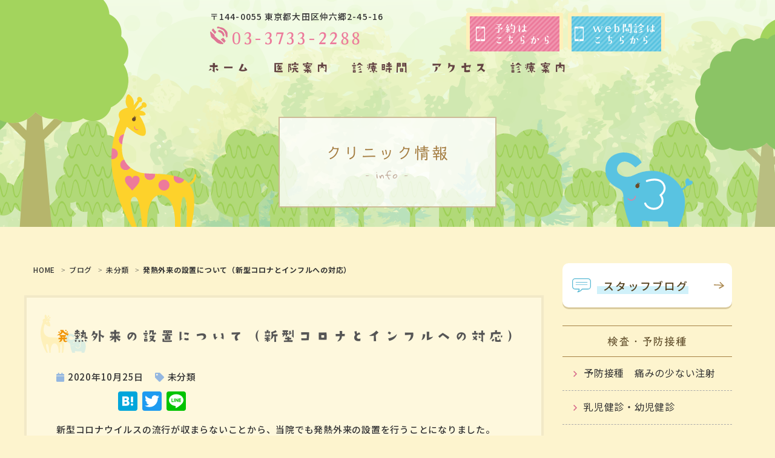

--- FILE ---
content_type: text/html; charset=UTF-8
request_url: https://zoshiki.jp/blog/%E7%99%BA%E7%86%B1%E5%A4%96%E6%9D%A5%E3%81%AE%E8%A8%AD%E7%BD%AE%E3%81%AB%E3%81%A4%E3%81%84%E3%81%A6%EF%BC%88%E6%96%B0%E5%9E%8B%E3%82%B3%E3%83%AD%E3%83%8A%E3%81%A8%E3%82%A4%E3%83%B3%E3%83%95%E3%83%AB/
body_size: 9151
content:
<!DOCTYPE html>
<html xmlns="http://www.w3.org/1999/xhtml">
<head>
<meta http-equiv="Content-Type" content="text/html; charset=utf-8" />
<title>発熱外来の設置について（新型コロナとインフルへの対応）｜ぞうしきこどもクリニック・大田区雑色駅の小児科・アレルギー科・小児耳鼻いんこう科・小児皮膚科</title>
<meta name="description" content="発熱外来の設置について（新型コロナとインフルへの対応）。太田区雑色駅にある、ぞうしきこどもクリニッククリニックです。小児科・アレルギー科・小児耳鼻いんこう科・小児皮膚科の診療をいたします。皆さまの子育てに少しでも協力できるよう尽力させていただきます、お気軽にご相談ください。">
<meta name="keywords" content="小児科,アレルギー科,小児耳鼻いんこう科,小児皮膚科,太田区,ぞうしきこどもクリニック,雑色駅,雑色" />
<meta name="google-site-verification" content="C7p3LCVxHKtEoFBJBaxe6WEF8DIROWfAJPRtCCLIaYo" />
<meta name="viewport" content="width=device-width,user-scalable=yes">
<link rel="stylesheet" type="text/css" href="https://zoshiki.jp/blog/wp-content/themes/clinic_blog/style.css" media="all"/>
  
<link rel="stylesheet" type="text/css" href="/css/reset.css" media="all" />
<link rel="stylesheet" type="text/css" href="/css/common.css" media="all" />
<link rel="stylesheet" type="text/css" href="/css/style.css" media="all" />
<link rel="stylesheet" type="text/css" href="/css/sp_common.css" media="all" />
<link rel="stylesheet" type="text/css" href="/css/sp.css" media="all" />
<link rel="stylesheet" type="text/css" href="/css/print.css" media="screen" />
<link rel="stylesheet" href="https://use.fontawesome.com/releases/v5.8.1/css/all.css" integrity="sha384-50oBUHEmvpQ+1lW4y57PTFmhCaXp0ML5d60M1M7uH2+nqUivzIebhndOJK28anvf" crossorigin="anonymous">
<!--font-->
<script type="text/javascript" src="//typesquare.com/3/tsst/script/ja/typesquare.js?61034d09417040deb1997d4eac1e02d5" charset="utf-8"></script>
<!--<script type="text/javascript" src="//typesquare.com/3/tsst/script/ja/typesquare.js?SpAEFUv2NcI%3D" charset="utf-8"></script>-->
<link href="https://fonts.googleapis.com/css?family=Gloria+Hallelujah|Noto+Sans+JP:400,500,700" rel="stylesheet">
<link rel="icon" href="/images/favicon.ico" type="image/vnd.microsoft.icon" />
<script type="text/javascript" src="/js/jquery-1.12.0.min.js"></script>
<script type="text/javascript" src="/js/pagetop.js"></script>
<script type="text/javascript" src="/js/smoothScroll.js"></script>
<script type="text/javascript" src="/js/fixHeader.js"></script>
<script type="text/javascript" src="/js/slideDownNavi2.js"></script>
<script type="text/javascript" src="/js/spMenu2.js"></script>
<script>
$(document).ready(function() {
  $(".view_timer").each(function(index, target) {
    var startDate = $(this).attr("data-start-date");
    var endDate = $(this).attr("data-end-date");
    var nowDate = new Date();
    if (startDate) {
      startDate = new Date(startDate);
    }
    else {
      startDate = nowDate;
    }
    if (endDate) {
      endDate = new Date(endDate);
    }
    if (startDate <= nowDate && (!endDate || nowDate <= endDate)) {
      $(this).show();
    }
    else {
      $(this).hide();
    }
  });
});
</script>	
  
<!-- Global site tag (gtag.js) - Google Analytics -->
<script async src="https://www.googletagmanager.com/gtag/js?id=UA-133213216-1"></script>
<script>
  window.dataLayer = window.dataLayer || [];
  function gtag(){dataLayer.push(arguments);}
  gtag('js', new Date());

  gtag('config', 'UA-133213216-1');
</script>
<meta name='robots' content='max-image-preview:large' />
<link rel='dns-prefetch' href='//static.addtoany.com' />
<link rel='dns-prefetch' href='//s.w.org' />
<link rel="alternate" type="application/rss+xml" title="blog &raquo; 発熱外来の設置について（新型コロナとインフルへの対応） のコメントのフィード" href="https://zoshiki.jp/blog/%e7%99%ba%e7%86%b1%e5%a4%96%e6%9d%a5%e3%81%ae%e8%a8%ad%e7%bd%ae%e3%81%ab%e3%81%a4%e3%81%84%e3%81%a6%ef%bc%88%e6%96%b0%e5%9e%8b%e3%82%b3%e3%83%ad%e3%83%8a%e3%81%a8%e3%82%a4%e3%83%b3%e3%83%95%e3%83%ab/feed/" />
		<script type="text/javascript">
			window._wpemojiSettings = {"baseUrl":"https:\/\/s.w.org\/images\/core\/emoji\/13.0.1\/72x72\/","ext":".png","svgUrl":"https:\/\/s.w.org\/images\/core\/emoji\/13.0.1\/svg\/","svgExt":".svg","source":{"concatemoji":"https:\/\/zoshiki.jp\/blog\/wp-includes\/js\/wp-emoji-release.min.js?ver=5.7.14"}};
			!function(e,a,t){var n,r,o,i=a.createElement("canvas"),p=i.getContext&&i.getContext("2d");function s(e,t){var a=String.fromCharCode;p.clearRect(0,0,i.width,i.height),p.fillText(a.apply(this,e),0,0);e=i.toDataURL();return p.clearRect(0,0,i.width,i.height),p.fillText(a.apply(this,t),0,0),e===i.toDataURL()}function c(e){var t=a.createElement("script");t.src=e,t.defer=t.type="text/javascript",a.getElementsByTagName("head")[0].appendChild(t)}for(o=Array("flag","emoji"),t.supports={everything:!0,everythingExceptFlag:!0},r=0;r<o.length;r++)t.supports[o[r]]=function(e){if(!p||!p.fillText)return!1;switch(p.textBaseline="top",p.font="600 32px Arial",e){case"flag":return s([127987,65039,8205,9895,65039],[127987,65039,8203,9895,65039])?!1:!s([55356,56826,55356,56819],[55356,56826,8203,55356,56819])&&!s([55356,57332,56128,56423,56128,56418,56128,56421,56128,56430,56128,56423,56128,56447],[55356,57332,8203,56128,56423,8203,56128,56418,8203,56128,56421,8203,56128,56430,8203,56128,56423,8203,56128,56447]);case"emoji":return!s([55357,56424,8205,55356,57212],[55357,56424,8203,55356,57212])}return!1}(o[r]),t.supports.everything=t.supports.everything&&t.supports[o[r]],"flag"!==o[r]&&(t.supports.everythingExceptFlag=t.supports.everythingExceptFlag&&t.supports[o[r]]);t.supports.everythingExceptFlag=t.supports.everythingExceptFlag&&!t.supports.flag,t.DOMReady=!1,t.readyCallback=function(){t.DOMReady=!0},t.supports.everything||(n=function(){t.readyCallback()},a.addEventListener?(a.addEventListener("DOMContentLoaded",n,!1),e.addEventListener("load",n,!1)):(e.attachEvent("onload",n),a.attachEvent("onreadystatechange",function(){"complete"===a.readyState&&t.readyCallback()})),(n=t.source||{}).concatemoji?c(n.concatemoji):n.wpemoji&&n.twemoji&&(c(n.twemoji),c(n.wpemoji)))}(window,document,window._wpemojiSettings);
		</script>
		<style type="text/css">
img.wp-smiley,
img.emoji {
	display: inline !important;
	border: none !important;
	box-shadow: none !important;
	height: 1em !important;
	width: 1em !important;
	margin: 0 .07em !important;
	vertical-align: -0.1em !important;
	background: none !important;
	padding: 0 !important;
}
</style>
	<link rel='stylesheet' id='wp-block-library-css'  href='https://zoshiki.jp/blog/wp-includes/css/dist/block-library/style.min.css?ver=5.7.14' type='text/css' media='all' />
<link rel='stylesheet' id='addtoany-css'  href='https://zoshiki.jp/blog/wp-content/plugins/add-to-any/addtoany.min.css?ver=1.16' type='text/css' media='all' />
<script type='text/javascript' id='addtoany-core-js-before'>
window.a2a_config=window.a2a_config||{};a2a_config.callbacks=[];a2a_config.overlays=[];a2a_config.templates={};a2a_localize = {
	Share: "共有",
	Save: "ブックマーク",
	Subscribe: "購読",
	Email: "メール",
	Bookmark: "ブックマーク",
	ShowAll: "すべて表示する",
	ShowLess: "小さく表示する",
	FindServices: "サービスを探す",
	FindAnyServiceToAddTo: "追加するサービスを今すぐ探す",
	PoweredBy: "Powered by",
	ShareViaEmail: "メールでシェアする",
	SubscribeViaEmail: "メールで購読する",
	BookmarkInYourBrowser: "ブラウザにブックマーク",
	BookmarkInstructions: "このページをブックマークするには、 Ctrl+D または \u2318+D を押下。",
	AddToYourFavorites: "お気に入りに追加",
	SendFromWebOrProgram: "任意のメールアドレスまたはメールプログラムから送信",
	EmailProgram: "メールプログラム",
	More: "詳細&#8230;",
	ThanksForSharing: "共有ありがとうございます !",
	ThanksForFollowing: "フォローありがとうございます !"
};
</script>
<script type='text/javascript' async src='https://static.addtoany.com/menu/page.js' id='addtoany-core-js'></script>
<script type='text/javascript' src='https://zoshiki.jp/blog/wp-includes/js/jquery/jquery.min.js?ver=3.5.1' id='jquery-core-js'></script>
<script type='text/javascript' src='https://zoshiki.jp/blog/wp-includes/js/jquery/jquery-migrate.min.js?ver=3.3.2' id='jquery-migrate-js'></script>
<script type='text/javascript' async src='https://zoshiki.jp/blog/wp-content/plugins/add-to-any/addtoany.min.js?ver=1.1' id='addtoany-jquery-js'></script>
<link rel="https://api.w.org/" href="https://zoshiki.jp/blog/wp-json/" /><link rel="alternate" type="application/json" href="https://zoshiki.jp/blog/wp-json/wp/v2/posts/191" /><link rel="EditURI" type="application/rsd+xml" title="RSD" href="https://zoshiki.jp/blog/xmlrpc.php?rsd" />
<link rel="wlwmanifest" type="application/wlwmanifest+xml" href="https://zoshiki.jp/blog/wp-includes/wlwmanifest.xml" /> 
<meta name="generator" content="WordPress 5.7.14" />
<link rel="canonical" href="https://zoshiki.jp/blog/%e7%99%ba%e7%86%b1%e5%a4%96%e6%9d%a5%e3%81%ae%e8%a8%ad%e7%bd%ae%e3%81%ab%e3%81%a4%e3%81%84%e3%81%a6%ef%bc%88%e6%96%b0%e5%9e%8b%e3%82%b3%e3%83%ad%e3%83%8a%e3%81%a8%e3%82%a4%e3%83%b3%e3%83%95%e3%83%ab/" />
<link rel='shortlink' href='https://zoshiki.jp/blog/?p=191' />
<link rel="alternate" type="application/json+oembed" href="https://zoshiki.jp/blog/wp-json/oembed/1.0/embed?url=https%3A%2F%2Fzoshiki.jp%2Fblog%2F%25e7%2599%25ba%25e7%2586%25b1%25e5%25a4%2596%25e6%259d%25a5%25e3%2581%25ae%25e8%25a8%25ad%25e7%25bd%25ae%25e3%2581%25ab%25e3%2581%25a4%25e3%2581%2584%25e3%2581%25a6%25ef%25bc%2588%25e6%2596%25b0%25e5%259e%258b%25e3%2582%25b3%25e3%2583%25ad%25e3%2583%258a%25e3%2581%25a8%25e3%2582%25a4%25e3%2583%25b3%25e3%2583%2595%25e3%2583%25ab%2F" />
<link rel="alternate" type="text/xml+oembed" href="https://zoshiki.jp/blog/wp-json/oembed/1.0/embed?url=https%3A%2F%2Fzoshiki.jp%2Fblog%2F%25e7%2599%25ba%25e7%2586%25b1%25e5%25a4%2596%25e6%259d%25a5%25e3%2581%25ae%25e8%25a8%25ad%25e7%25bd%25ae%25e3%2581%25ab%25e3%2581%25a4%25e3%2581%2584%25e3%2581%25a6%25ef%25bc%2588%25e6%2596%25b0%25e5%259e%258b%25e3%2582%25b3%25e3%2583%25ad%25e3%2583%258a%25e3%2581%25a8%25e3%2582%25a4%25e3%2583%25b3%25e3%2583%2595%25e3%2583%25ab%2F&#038;format=xml" />
</head>
<body data-rsssl=1 class="post-template-default single single-post postid-191 single-format-standard">
<!--ここから PC header-->

  <div class="mainvisual_wrap">
  <header>
    <div id="headerscllol">
    <div class="inner">
      <h1><a href="/index.html"><img src="/images/logo01.svg" alt="ぞうしきこどもクリニック"/></a></h1>
      <ul class="header_info">
        <li class="ad">〒144-0055 東京都大田区仲六郷2-45-16 </li>
        <li class="tel"><img src="/images/tel_icon.svg" alt="電話アイコン"><a href="tel:03-3733-2288">03-3733-2288</a></li>
      </ul>
	<div class="header_bnr_wrap">
      <div class="reservation_banner"> <a href="https://zoshiki.jp/blog/%e5%85%ac%e5%bc%8fline%e3%81%a7%e6%84%9f%e6%9f%93%e7%97%87%e3%81%ae%e6%b5%81%e8%a1%8c%e6%83%85%e5%a0%b1%e3%82%92%e9%85%8d%e4%bf%a1%e4%b8%ad/" target="_blank"><img src="/images/sp_icon.svg" alt="スマホアイコン">予約は<br>こちらから</a> </div>
		<!--一旦表示させない view_timer data-start-date="2022/2/1 0:00"-->
		<div class="monshin_banner view_timer" data-start-date="2022/3/16 0:00"><a href="https://symview.me/medical_interview_flows/zoshiki-cl/public/?url_kind=1" target="_blank"><img src="/images/sp_icon.svg" alt="スマホアイコン">web問診は<br>こちらから</a> </div>	
    </div>
		
		</div>	
		

    <!-- .inner --> 
    
    <!-- ↓PCのナビここから↓ -->
  <nav>
    <ul>
      <li><a href="/index.html"><span>ホーム</span></a></li>
      <!--<li><a href ="/doctor.html"><span>医師紹介</span></a></li>-->
	 <!-- <li class="nav_slidebtm">
		  <a href="/doctor.html" class="nav_slidebtm"><span>医師紹介</span></a>
		  <div>
			  <a href="/doctor.html#ank01">植松浩司院長<i class="nav_arrow"><img src="/images/arrow01.png" alt=""></i></a>
			  <a href="/doctor.html#ank02">相澤彩乃先生<i class="nav_arrow"><img src="/images/arrow01.png" alt=""></i></a>
		  </div>
		</li>-->
      <li><a href="/clinic.html"><span>医院案内</span></a></li>
      <li><a href="/clinic.html#medical_time"><span>診療時間</span></a></li>
      <li><a href="/access.html"><span>アクセス</span></a></li>
      <li class="nav_slidebtm">
        <a href="/medical/index.html" class="nav_slidebtm"><span>診療案内</span></a>
        <div>
          <a href="/medical/medical01.html">小児科<i class="nav_arrow"><img src="/images/arrow01.png" alt=""></i></a>
          <a href="/medical/medical02.html">アレルギー科<i class="nav_arrow"><img src="/images/arrow01.png" alt=""></i></a>
          <a href="/medical/medical03.html">乳幼児健診<i class="nav_arrow"><img src="/images/arrow01.png" alt=""></i></a>
          <a href="/medical/medical04.html">予防接種<i class="nav_arrow"><img src="/images/arrow01.png" alt=""></i></a>
        </div>
      </li>
    </ul>
  </nav>
  <!-- ↑PCのナビここまで↑ --> 
  </div>
  </header>
  
  <!-- ↓スマホのナビここから↓ -->
  <div >
  <div class="sp_navi sp sp_navi_fixed_area" id="sp-headerscllol">
	<div class="logo">
			<h1>ぞうしきこどもクリニック｜雑色駅より徒歩3分の小児科</h1>
			<a href="/index.html"><img src="/images/logo01.svg" alt="ぞうしきこどもクリニック"/></a>
		</div>
    <!--<h1><a href="/index.html"><img src="/images/logo01.svg" alt="ぞうしきこどもクリニック"/></a></h1>-->
    <ul class="sp_nav_btn">
      <li class="sp_nav_tel"><a href="tel:03-3733-2288"><i class="fas fa-phone"></i>TEL</a></li>
      <li class="sp_nav_reservation"><a href="https://zoshiki.jp/blog/%e5%85%ac%e5%bc%8fline%e3%81%a7%e6%84%9f%e6%9f%93%e7%97%87%e3%81%ae%e6%b5%81%e8%a1%8c%e6%83%85%e5%a0%b1%e3%82%92%e9%85%8d%e4%bf%a1%e4%b8%ad/" target="_blank"><i class="fas fa-calendar-alt"></i>予約</a></li>
      <li class="menu">
        <dl class="sp_navi_fixed_area">  
          <dt><a> <span></span> <span></span> <span></span> <i>MENU</i></a></dt>
          <dd class="sp_navi_list">
            <ul class="sp_link clearfix">
              <li><a href="/index.html">ホーム</a></li>
              <!--<li><a href="/doctor.html">医師紹介</a></li>-->
			 <!-- <li class="sp_navi_parent">
				  <div>医師紹介</div>
				  <ul class="sp_navi_children"  style="display: none">
					  <li><a href="/doctor.html#ank01">植松浩司院長</a></li>
					  <li><a href="/doctor.html#ank02">相澤彩乃先生</a></li>
				  </ul>
				</li>-->
              <li><a href="/clinic.html">医院案内</a></li>
              <li><a href="/clinic.html#medical_time">診療時間</a></li>
              <li><a href="/access.html">アクセス</a></li>
              <li class="sp_navi_parent">
                <div>診療案内</div>
                <ul class="sp_navi_children" style="display: none">
                  <li><a href="/medical/index.html">診療案内</a></li>
                  <li><a href="/medical/medical01.html">小児科</a></li>
                  <li><a href="/medical/medical02.html">アレルギー科</a></li>
                  <li><a href="/medical/medical03.html">乳幼児健診</a></li>
                  <li><a href="/medical/medical04.html">予防接種</a></li>
                </ul>
              </li>
			<li class="monshin"><a href="https://symview.me/medical_interview_flows/zoshiki-cl/public/?url_kind=1" target="_blank">web問診はこちら</a></li>
            </ul>
          </dd>
        </dl>
      </li>
    </ul>
    
  </div>
  </div>
  <!-- ↑スマホのナビここまで↑ --> 
  
  <section id="mainvisual">
    <div class="inner">
      <div class="mainvisual_headline">
        <h2>クリニック情報</h2>
        <p>info</p>
      </div>
      <!-- .main_catch --> 
    </div>
    <!-- .inner --> 
  </section>
  <!-- #mainvisual --> 
  </div>


<div id="contents" class="clearfix">
  <div id="contents_left">
    <div class="breadcrumbs clearfix">
            <ul>
        <li><a href="/">HOME</a></li>
        <li><a href="https://zoshiki.jp/blog">ブログ</a></li>
        <li><a href="https://zoshiki.jp/blog/category/%e6%9c%aa%e5%88%86%e9%a1%9e/">未分類</a></li>
        <li><strong>発熱外来の設置について（新型コロナとインフルへの対応）</strong></li>
      </ul>
    </div>
   
            <div class="blog_box">
      <h2 class="blog_tit">
        発熱外来の設置について（新型コロナとインフルへの対応）      </h2>
      <div class="blog_content">
        <ul class="blog_class clearfix">
          <li><i class="fa fa-calendar"></i>2020年10月25日</li>
          <li><i class="fa fa-tag"></i><a href="/blog/category/%e6%9c%aa%e5%88%86%e9%a1%9e">未分類</a></li>
        </ul>
        <div class="clear">
          <div class="addtoany_share_save_container addtoany_content addtoany_content_top"><div class="a2a_kit a2a_kit_size_32 addtoany_list" data-a2a-url="https://zoshiki.jp/blog/%e7%99%ba%e7%86%b1%e5%a4%96%e6%9d%a5%e3%81%ae%e8%a8%ad%e7%bd%ae%e3%81%ab%e3%81%a4%e3%81%84%e3%81%a6%ef%bc%88%e6%96%b0%e5%9e%8b%e3%82%b3%e3%83%ad%e3%83%8a%e3%81%a8%e3%82%a4%e3%83%b3%e3%83%95%e3%83%ab/" data-a2a-title="発熱外来の設置について（新型コロナとインフルへの対応）"><a class="a2a_button_facebook_like addtoany_special_service" data-href="https://zoshiki.jp/blog/%e7%99%ba%e7%86%b1%e5%a4%96%e6%9d%a5%e3%81%ae%e8%a8%ad%e7%bd%ae%e3%81%ab%e3%81%a4%e3%81%84%e3%81%a6%ef%bc%88%e6%96%b0%e5%9e%8b%e3%82%b3%e3%83%ad%e3%83%8a%e3%81%a8%e3%82%a4%e3%83%b3%e3%83%95%e3%83%ab/"></a><a class="a2a_button_hatena" href="https://www.addtoany.com/add_to/hatena?linkurl=https%3A%2F%2Fzoshiki.jp%2Fblog%2F%25e7%2599%25ba%25e7%2586%25b1%25e5%25a4%2596%25e6%259d%25a5%25e3%2581%25ae%25e8%25a8%25ad%25e7%25bd%25ae%25e3%2581%25ab%25e3%2581%25a4%25e3%2581%2584%25e3%2581%25a6%25ef%25bc%2588%25e6%2596%25b0%25e5%259e%258b%25e3%2582%25b3%25e3%2583%25ad%25e3%2583%258a%25e3%2581%25a8%25e3%2582%25a4%25e3%2583%25b3%25e3%2583%2595%25e3%2583%25ab%2F&amp;linkname=%E7%99%BA%E7%86%B1%E5%A4%96%E6%9D%A5%E3%81%AE%E8%A8%AD%E7%BD%AE%E3%81%AB%E3%81%A4%E3%81%84%E3%81%A6%EF%BC%88%E6%96%B0%E5%9E%8B%E3%82%B3%E3%83%AD%E3%83%8A%E3%81%A8%E3%82%A4%E3%83%B3%E3%83%95%E3%83%AB%E3%81%B8%E3%81%AE%E5%AF%BE%E5%BF%9C%EF%BC%89" title="Hatena" rel="nofollow noopener" target="_blank"></a><a class="a2a_button_twitter" href="https://www.addtoany.com/add_to/twitter?linkurl=https%3A%2F%2Fzoshiki.jp%2Fblog%2F%25e7%2599%25ba%25e7%2586%25b1%25e5%25a4%2596%25e6%259d%25a5%25e3%2581%25ae%25e8%25a8%25ad%25e7%25bd%25ae%25e3%2581%25ab%25e3%2581%25a4%25e3%2581%2584%25e3%2581%25a6%25ef%25bc%2588%25e6%2596%25b0%25e5%259e%258b%25e3%2582%25b3%25e3%2583%25ad%25e3%2583%258a%25e3%2581%25a8%25e3%2582%25a4%25e3%2583%25b3%25e3%2583%2595%25e3%2583%25ab%2F&amp;linkname=%E7%99%BA%E7%86%B1%E5%A4%96%E6%9D%A5%E3%81%AE%E8%A8%AD%E7%BD%AE%E3%81%AB%E3%81%A4%E3%81%84%E3%81%A6%EF%BC%88%E6%96%B0%E5%9E%8B%E3%82%B3%E3%83%AD%E3%83%8A%E3%81%A8%E3%82%A4%E3%83%B3%E3%83%95%E3%83%AB%E3%81%B8%E3%81%AE%E5%AF%BE%E5%BF%9C%EF%BC%89" title="Twitter" rel="nofollow noopener" target="_blank"></a><a class="a2a_button_line" href="https://www.addtoany.com/add_to/line?linkurl=https%3A%2F%2Fzoshiki.jp%2Fblog%2F%25e7%2599%25ba%25e7%2586%25b1%25e5%25a4%2596%25e6%259d%25a5%25e3%2581%25ae%25e8%25a8%25ad%25e7%25bd%25ae%25e3%2581%25ab%25e3%2581%25a4%25e3%2581%2584%25e3%2581%25a6%25ef%25bc%2588%25e6%2596%25b0%25e5%259e%258b%25e3%2582%25b3%25e3%2583%25ad%25e3%2583%258a%25e3%2581%25a8%25e3%2582%25a4%25e3%2583%25b3%25e3%2583%2595%25e3%2583%25ab%2F&amp;linkname=%E7%99%BA%E7%86%B1%E5%A4%96%E6%9D%A5%E3%81%AE%E8%A8%AD%E7%BD%AE%E3%81%AB%E3%81%A4%E3%81%84%E3%81%A6%EF%BC%88%E6%96%B0%E5%9E%8B%E3%82%B3%E3%83%AD%E3%83%8A%E3%81%A8%E3%82%A4%E3%83%B3%E3%83%95%E3%83%AB%E3%81%B8%E3%81%AE%E5%AF%BE%E5%BF%9C%EF%BC%89" title="Line" rel="nofollow noopener" target="_blank"></a></div></div><p>新型コロナウイルスの流行が収まらないことから、当院でも発熱外来の設置を行うことになりました。</p>
<p>&nbsp;</p>
<p>受付の時点で37.5℃以上の熱がある、または新型コロナウイルス感染者と濃厚接触があったとされた方は、受付後に隔離室または院外に隔離させていただきます。</p>
<p>&nbsp;</p>
<p>ご不便をお掛けする代わりに、発熱外来の受診者を最優先に診察いたします。</p>
<p>&nbsp;</p>
<p>皆さまのご協力をお願いします。</p>
<p>&nbsp;</p>
<p>なお、当院への受診歴がないお子様も受けいれておりますので、ご希望の方は『予約はこちらから』からご予約ください。</p>
<p>&nbsp;</p>
<p>＜できる検査＞</p>
<p>血液検査</p>
<p>新型コロナウイルス感染症PCR検査</p>
<p>インフルエンザ迅速検査</p>
<p>溶連菌迅速検査</p>
<p>アデノウイルス迅速検査</p>
<p>RSウイルス迅速検査</p>
<a href="https://zoshiki.jp/blog/wp-content/uploads/2020/10/f778c29b-747b-4f70-861f-eb86b827d1f5.pdf" class="pdfemb-viewer" style="" data-width="max" data-height="max"  data-toolbar="bottom" data-toolbar-fixed="off">f778c29b-747b-4f70-861f-eb86b827d1f5<br/></a>
<a href="https://zoshiki.jp/blog/wp-content/uploads/2020/10/ebd827a8-c832-4fc8-a820-91ab46594f5b.pdf" class="pdfemb-viewer" style="" data-width="max" data-height="max"  data-toolbar="bottom" data-toolbar-fixed="off">ebd827a8-c832-4fc8-a820-91ab46594f5b<br/></a>
<a href="https://zoshiki.jp/blog/wp-content/uploads/2020/10/a6aed9ea-6caf-4d18-a03b-0ef780cefa4b.pdf" class="pdfemb-viewer" style="" data-width="max" data-height="max"  data-toolbar="bottom" data-toolbar-fixed="off">a6aed9ea-6caf-4d18-a03b-0ef780cefa4b<br/></a>
        </div>
      </div>
    </div>
      </div>
<!-- #sidebar -->

<div class="contents_right">
  <ul class="banner">
    <!--<li class="b_yellow"><a href="https://zoshiki.jp/blog/%E5%A4%A7%E7%94%B0%E5%8C%BA%E3%81%AE%E6%84%9F%E6%9F%93%E6%83%85%E5%A0%B1/"><img src="/images/info_icon.svg" alt="情報アイコン"><span>大田区の感染情報</span></a></li>-->
    <li class="b_blue"><a href="https://zoshiki.jp/blog/category/%E3%82%B9%E3%82%BF%E3%83%83%E3%83%95%E3%83%96%E3%83%AD%E3%82%B0/"><img src="/images/blog_icon.svg" alt="ブログアイコン"><span>スタッフブログ</span></a></li>
    <li class="many_font b_green no_link"><a href=""><img src="/images/sheet_icon.svg" alt="問診票アイコン"><span>初診問診票はこちら</span></a></li>
  </ul>
  <div class="side_nav">
    <h4>検査・予防接種</h4>
    <ul>
      <li><a href="https://zoshiki.jp/blog/%E4%BA%88%E9%98%B2%E6%8E%A5%E7%A8%AE%E3%81%AB%E3%81%A4%E3%81%84%E3%81%A6/">予防接種　痛みの少ない注射</a></li>
      <li class="no_link"><a href="">予防接種　予診票ダウンロード</a></li>
      <li><a href="https://zoshiki.jp/blog/%E4%B9%B3%E5%85%90%E5%81%A5%E8%A8%BA%E3%80%81%E5%B9%BC%E5%85%90%E5%81%A5%E8%A8%BA/">乳児健診・幼児健診</a></li>
      <li><a href="https://zoshiki.jp/blog/%E7%9B%AE%E3%81%AE%E6%A4%9C%E6%9F%BB%E3%81%AB%E3%81%A4%E3%81%84%E3%81%A6%EF%BC%88%E5%BC%B1%E8%A6%96%E3%82%B9%E3%82%AF%E3%83%AA%E3%83%BC%E3%83%8B%E3%83%B3%E3%82%B0%EF%BC%89/">目の検査について<span>（弱視スクーリング検査）</span></a></li>
    </ul>
  </div>
  <div class="face_book">
    <p>Facebook 埋め込みスペース</p>
  </div>
  <div class="line_banner">
    <img src="/images/line_banner.png" alt="ラインバナー">
  </div>
  <ul class="banner">
   <!-- <li class="b_pink"><a href="/contact/index.html"><img src="/images/box_icon.svg" alt="意見箱アイコン"><span>ご意見箱</span></a></li> -->
    <!--<li class="b_yellow"><a href="/clinic.html#card"><img src="/images/card_icon.svg" alt="カードアイコン"><span>カード利用可</span></a></li>-->
    <li class="b_blue"><a href="https://zoshiki.jp/blog/%E5%8C%BB%E5%B8%AB%E6%8E%A1%E7%94%A8/"><img src="/images/doctor_icon.svg" alt="医師アイコン"><span>医師採用情報</span></a></li>
    <li class="b_green"><a href="https://zoshiki.jp/blog/%E3%82%B9%E3%82%BF%E3%83%83%E3%83%95%E6%8E%A1%E7%94%A8/"><img src="/images/nurse_icon.svg" alt="スタッフアイコン"><span>スタッフ採用情報</span></a></li>
  </ul>
	<div class="side_img">
	<a href="/images/mynumber_img.png" target="_blank" rel="noopener noreferrer"><img src="/images/mynumber_img.png" alt="マイナンバーカード" width="100%"></a>
	<p class="txt14 center color_gray">※クリックすると拡大します。</p>
	</div>
  <!--<div class="alg_banner">
    <a href="https://www.torii-alg.jp/" target="_blank"><img src="https://www.alg-immunotherapy.jp/downloadtool/banner/download/bnr_468x60.png"/></a>
  </div> --> 
</div>
<!-- #contents_right -->
  <!-- /.side_area --></div>
<!--#footer -->
<link rel='stylesheet' id='pdfemb_embed_pdf_css-css'  href='https://zoshiki.jp/blog/wp-content/plugins/pdf-embedder/assets/css/pdfemb-embed-pdf.css?ver=4.6.4' type='text/css' media='all' />
<script type='text/javascript' src='https://zoshiki.jp/blog/wp-includes/js/wp-embed.min.js?ver=5.7.14' id='wp-embed-js'></script>
<script type='text/javascript' id='pdfemb_embed_pdf_js-js-extra'>
/* <![CDATA[ */
var pdfemb_trans = {"worker_src":"https:\/\/zoshiki.jp\/blog\/wp-content\/plugins\/pdf-embedder\/js\/pdfjs\/pdf.worker.min.js","cmap_url":"https:\/\/zoshiki.jp\/blog\/wp-content\/plugins\/pdf-embedder\/js\/pdfjs\/cmaps\/","poweredby":"off","objectL10n":{"loading":"\u8aad\u307f\u8fbc\u307f\u4e2d\u2026","page":"\u30da\u30fc\u30b8","zoom":"\u30ba\u30fc\u30e0","prev":"\u524d\u306e\u30da\u30fc\u30b8","next":"\u6b21\u306e\u30da\u30fc\u30b8","zoomin":"\u62e1\u5927","secure":"\u5b89\u5168\u3067\u3059","zoomout":"\u7e2e\u5c0f","download":"PDF \u3092\u30c0\u30a6\u30f3\u30ed\u30fc\u30c9","fullscreen":"\u5168\u753b\u9762","domainerror":"\u30a8\u30e9\u30fc: PDF \u30d5\u30a1\u30a4\u30eb\u3078\u306e URL \u306f\u3001\u73fe\u5728\u306e\u30a6\u30a7\u30d6\u30da\u30fc\u30b8\u3068\u540c\u3058\u30c9\u30e1\u30a4\u30f3\u306b\u3042\u308b\u5fc5\u8981\u304c\u3042\u308a\u307e\u3059\u3002","clickhereinfo":"\u8a73\u7d30\u306f\u3053\u3061\u3089","widthheightinvalid":"PDF \u30da\u30fc\u30b8\u306e\u5e45\u307e\u305f\u306f\u9ad8\u3055\u306f\u3001\u6709\u52b9\u3067\u306f\u3042\u308a\u307e\u305b\u3093","viewinfullscreen":"\u5168\u753b\u9762\u8868\u793a"}};
/* ]]> */
</script>
<script type='text/javascript' src='https://zoshiki.jp/blog/wp-content/plugins/pdf-embedder/assets/js/min/all-pdfemb-min.js?ver=5.7.14' id='pdfemb_embed_pdf_js-js'></script>
<script type='text/javascript' src='https://zoshiki.jp/blog/wp-content/plugins/pdf-embedder/assets/js/pdfjs/pdf.min.js?ver=4.6.4' id='pdfemb_pdf_js-js'></script>
<div class="pagetop"> <img src="/images/page_top.png" alt="pagetop"> </div>
<footer>
  <div class="footer_inner">
    <div class="logo"><a href="/index.html"><img src="/images/logo02.svg" alt="ぞうしきこどもクリニック"/></a></div>
    <div class="footer_info">
      <div class="footer_info_sche"><!-- #BeginLibraryItem "/Library/schedule.lbi" -->
<div class="schedule">
  <table class="tb01">
    <tbody>
      <tr>
        <th><!--診療時間--></th>
        <td>月</td>
        <td>火</td>
        <td>水</td>
        <td>木</td>
        <td>金</td>
        <td>土</td>
        <td>日</td>
      </tr>
      <tr>
        <th>08:30〜11:45</th>
        <td>●</td>
        <td>●</td>
        <td>●</td>
        <td>●</td>
        <td>●</td>
        <td class="blue">○</td>
        <td class="pink">△</td>
      </tr>
      <tr>
        <th>14:00〜15:00</th>
        <td>★</td>
        <td>★</td>
        <td>★</td>
        <td>★</td>
        <td>★</td>
        <td>★</td>
        <td>／</td>
      </tr>
      <tr>
        <th>15:00〜17:45</th>
        <td>●</td>
        <td>●</td>
        <td>●</td>
        <td>●</td>
        <td>●</td>
        <td class="blue">○</td>
        <td>／</td>
      </tr>
    </tbody>
  </table>
  <ul class="schedule_note">
    <li><span class="yellow">★</span>…健診・予防接種</li>
    <li><span class="blue">○</span> … 9:00〜11:45/15:00〜16:45</li>
    <li><span class="pink">△</span> … 9:00〜12:45</li>
    <li>【休診日】祝日</li>
  </ul>
</div>
<!-- #EndLibraryItem --></div>
      <!-- .footer_info_sche -->
      <div class="tel"><img src="/images/tel_icon.svg" alt="電話アイコン"><a href="tel:03-3733-2288">03-3733-2288</a></div>
    </div>
    <div class="footer_map"> 
      <p class="ad">144-0055 東京都大田区仲六郷2-45-16</p>
      <div><img src="/images/footer_illustration_map.png" alt="イラストマップ"></div>
    </div>
  </div>
  <p class="copy"><small>&copy; ぞうしきこどもクリニック</small></p>
</footer>

</body>
</html>


--- FILE ---
content_type: text/css
request_url: https://zoshiki.jp/blog/wp-content/themes/clinic_blog/style.css
body_size: 3221
content:
@charset "UTF-8";

/* CSS Document */


body {
font-family:"ヒラギノ角ゴ ProN W3", "Hiragino Kaku Gothic ProN", "游ゴシック体", "Yu Gothic", YuGothic, "メイリオ", "Meiryo", Osaka, "ＭＳ Ｐゴシック", "MS PGothic";
color:#666;
font-size:14px;
line-height: 1.6;
letter-spacing:1px;
text-align:justify;
/*background: url(/images/bg.png) ;*/
background-position:center top;
background-repeat:no-repeat;
-moz-background-size:cover;
background-size:cover;
background: #fbfbfb;
background-attachment:fixed; 
}

a {
color: #666;
}

a:hover {
color: #1e3762;
}

a:hover img {
  opacity: 0.7;
  filter: alpha(opacity=70);
  -ms-filter: "alpha(opacity=70)";
}


/*--------------------　ヘッターボタン　--------------------*/

.btn{
  display: inline-block;
  width: 230px;
	padding: 6px 0;
	margin:40px 50px 0 0;
  text-decoration: none;
  background: #479f9d;
  color: #FFF;
  border-radius: 2px;
  box-shadow: 0px 0px 0px 5px #479f9d;
  border: dashed 1px #FFF;
	font-size: 20px;
	letter-spacing: 0.4em;
}

.btn:hover{
	background: #cdecec;
	box-shadow: 0px 0px 0px 5px #cdecec;
	color: #479f9d;
	text-decoration: none;
}

.btn:last-child{
	margin-right: 0;
}
header .inner {
    display: flex;
    display: -ms-flex;
    justify-content: space-evenly!important;
    justify-content: -ms-space-evenly!important;
    position: relative;
    width: 1200px;
    padding-top: 15px;
    box-sizing: border-box;
    margin: auto;
}
.header_bnr_wrap{
	display:flex;
}
header .reservation_banner{
	margin-right:20px!important;
}
/*==================================================================

.breadcrumb（ぱんくずリスト）

==================================================================*/

.breadcrumbs {
margin-bottom: 15px;
margin-left: 15px;
font-size: 12px;
}
.breadcrumbs li:first-child {
list-style: none;
}
.breadcrumbs a {
text-decoration: none;
}
.breadcrumbs a:hover {
text-decoration: underline;
}
.breadcrumbs li {
float: left;
margin-right: 5px;
margin-bottom: 15px;
padding-left: 0px;
}

.breadcrumbs li:after {
font-family: FontAwesome;
content: ">";
padding-left: 10px;
}

.breadcrumbs li:last-child:after {
content: "";
}





/* ------------------ サイドバー ------------------- */
.side_area {
float: right;
width: 25%;
margin-top: 49px;
}

.side_area .box {
	margin-bottom: 40px;
}
.side_area h3{
font-size: 21px;
font-weight: bold;
margin-bottom: 15px;
padding-bottom: 10px;
border-bottom: solid 3px #479f9d; /*サイド見出しの下線*/
}
.side_area h3 i{
margin-right:12px;
vertical-align:middle;
color:#3f63b3;
}
.side_area li {
margin-bottom: 10px;
}


.side_area li a {
display: block;
padding: 0px 0 0px 10px;
transition: all .3s;	
}
.side_area li a:hover {
}
.side_area li a:hover i {

}



/*==================================================================

	.breadcrumb（ぱんくずリスト）

==================================================================*/

.breadcrumbs {
	margin-bottom: 15px;
	font-size: 12px;
}
.breadcrumbs li:first-child {
	list-style: none;
}
.breadcrumbs a {
	text-decoration: none;
}
.breadcrumbs a:hover {
	text-decoration: underline;
}
.breadcrumbs li {
	float: left;
	margin-right: 5px;
	padding-left: 0px;

	margin-bottom: 15px;
}

.breadcrumbs li:after {
  font-family: FontAwesome;
  content: ">";
  padding-left: 10px;
}

.breadcrumbs li:last-child:after {
    content: "";
}

/*==================================================================

	ブログ

==================================================================*/


.blog_box {
  margin-bottom: 50px;
	padding: 50px 24px 40px;
  background-color: rgba(255, 255, 255, 0.3);
  border: 4px solid rgba(211,199,146,0.3);
  box-sizing: border-box;
}

.blog_box:last-child{
  margin-bottom: 0;
}

.blog_box img{
  max-width: 100%;
  height: auto;
}
.blog_tit {
	font-family: 'Noto Sans Japanese', "游ゴシック体", "Yu Gothic", YuGothic, "ヒラギノ角ゴシック Pro", "Hiragino Kaku Gothic Pro", "メイリオ", Meiryo, Osaka, "ＭＳ Ｐゴシック", "MS PGothic", sans-serif;
	font-size: 22px;
	color: #504c43;
	padding: 20px 20px 6px;
}
.blog_content {
	margin: 20px 25px;
}
.blog_content p {
	margin-bottom: 1em;
}
.blog_btn {
	display: inline-block;
  margin: 20px 0 0 10px;
	padding: 8px 25px;
	background-color: #f9db3e; /*ボタンの色*/
	color: #fff;
	text-align: center;
	text-decoration: none;
	float: right;
	border-radius: 4px;
	font-family: 'Noto Sans Japanese', "游ゴシック体", "Yu Gothic", YuGothic, "ヒラギノ角ゴシック Pro", "Hiragino Kaku Gothic Pro", "メイリオ", Meiryo, Osaka, "ＭＳ Ｐゴシック", "MS PGothic", sans-serif;
	margin-bottom: 0!important;
	transition-property: all;
	transition: 0.3s linear;
}
.blog_btn:hover {
	background-color: #D8B707; /*ホバー時のボタンの色*/
}
.blog_btn a {
	color: #fff!important;
}
.blog_btn a:hover {
	color: #fff!important;
	text-decoration: none;
}
.blog_btn span {
	position: relative;
	padding-right: 1em;
	transition: all .3s;
	color: #fff!important;
}
.blog_btn span::after {
	position: absolute;
	top: 50%;
	right: -12px;
	content: '';
	margin-top: -5px;
	border: 7px solid transparent;
	border-top-width: 5px;
	border-bottom-width: 5px;
	border-left-color: #fff;
	transition: all .3s;
}
.blog_btn:hover span {
}
.blog_btn:hover span::after {
	right: -16px;
}
.fa {
	display: inline-block;
	font-family: FontAwesome;
	font-style: normal;
	font-weight: normal;
	line-height: 1;
	-webkit-font-smoothing: antialiased;
	-moz-osx-font-smoothing: grayscale;
	margin-right: 5px;
	color: #94b7e0;
}
/* 日付・カテゴリ */

.blog_class li {
	display: inline-block;
	margin-right: 15px;
}
.blog_class {
	margin-bottom: 10px;
}
/* カテゴリ */

.blog_category {
	clear: both;
	margin-bottom: 20px;
	font-family: 'Noto Sans Japanese', "游ゴシック体", "Yu Gothic", YuGothic, "ヒラギノ角ゴシック Pro", "Hiragino Kaku Gothic Pro", "メイリオ", Meiryo, Osaka, "ＭＳ Ｐゴシック", "MS PGothic", sans-serif;
}
.blog_category li {
	display: inline-block;
	margin-right: 15px;
	margin-bottom: 10px;
	border: 1px solid #004c36;
}
.blog_category li a {
	padding: 6px 12px 6px 10px;
	transition: all .3s;
}
.blog_category li a:hover {
	color: #fff!important;
	background: #004c36;
	text-decoration: none;
}
.blog_category li a {
	color: #004c36!important;
	display: block;
}
.blog_category li a:hover {
	color: #fff!important;
	text-decoration: none;
}
.blog_category li a:hover .fa-tag {
	color: #fff!important;
}
/* ページャー */

.pager {
	display: block;
	font-size: 15px;
	padding: 9px 8px;
	margin: 0 auto;
	-webkit-border-radius: 3px;
	-moz-border-radius: 3px;
	border-radius: 3px;
	text-align: center!important;
	font-weight: bold;
	font-family: 'Noto Sans Japanese', "游ゴシック体", "Yu Gothic", YuGothic, "ヒラギノ角ゴシック Pro", "Hiragino Kaku Gothic Pro", "メイリオ", Meiryo, Osaka, "ＭＳ Ｐゴシック", "MS PGothic", sans-serif;
}
.current {
	background: #FDF5E1;
	color: #004c36;
	padding: 6px 12px;
	display: inline;
	border-radius: 16px;
	margin: 5px;
}
.pager a {
	margin: 5px;
	display: inline;
	text-decoration: none;
	padding: 6px 12px;
	margin-right: 6px;
	border-radius: 16px;
	-webkit-transition: all 0.3s linear;
	-moz-transition: all 0.3s linear;
	transition: all 0.3s linear;
	background: #eee;
	color: #999;
}
.pager a:hover {
	background: #FDF5E1;
	color: #004c36;
}
.pager a:active {
	-webkit-box-shadow: 1px 1px 3px -1px rgba(0,0,0, .55);
	-moz-box-shadow: 1px 1px 3px -1px rgba(0,0,0, .55);
	box-shadow: 1px 1px 3px -1px rgba(0,0,0, .55);
}




/*==================================================================

	ブログ エディター用

==================================================================*/


/**
 * 8.0 Alignments
 */

.alignleft {
	display: inline;
	float: left;
}

.alignright {
	display: inline;
	float: right;
}

.aligncenter {
	display: block;
	margin-right: auto;
	margin-left: auto;
}

blockquote.alignleft,
.wp-caption.alignleft,
img.alignleft {
	margin: 0.4em 1.6em 1.6em 0;
}

blockquote.alignright,
.wp-caption.alignright,
img.alignright {
	margin: 0.4em 0 1.6em 1.6em;
}

blockquote.aligncenter,
.wp-caption.aligncenter,
img.aligncenter {
	clear: both;
	margin-top: 0.4em;
	margin-bottom: 1.6em;
}

.wp-caption.alignleft,
.wp-caption.alignright,
.wp-caption.aligncenter {
	margin-bottom: 1.2em;
}


/*リスト設定*/
.blog_content > div ul,
.blog_content > div ol{
	list-style-type: none;
	margin-top:20px;
}
.blog_content > div ul ul,
.blog_content > div ul ol,
.blog_content > div ol ul,
.blog_content > div ol ol{margin-top:0;}
.blog_content > div ol{counter-reset:number;}
.blog_content > div ul li:before{
	content:"・";
	position:absolute;
	left:0;
}
.blog_content > div ol li:before{
	counter-increment: number;
	content: counter(number)".";
	position:absolute;
	left:0;
}
.blog_content > div ul li,
.blog_content > div ol li{
	position:relative;
	line-height:1.5;
	padding: 10px 0 0 25px;

}


/*整形済みテキスト*/
.blog_content > div pre{
	font-family: "游ゴシック体", "Yu Gothic", "YuGothic", "ヒラギノ角ゴシック Pro", "Hiragino Kaku Gothic Pro", "メイリオ", "Meiryo, Osaka", "ＭＳ Ｐゴシック", "MS PGothic", "sans-serif";
	font-weight:400;
	margin-top:20px;
	padding:20px;
	background-color: #F2F2F2;
	color:#7F7F7F;
	overflow:auto;
}

/*引用*/
.blog_content > div blockquote{
	position:relative;
	color:#3F3F3F;
	margin-top:20px;
	padding:20px 20px 20px 70px;
	background-color: #F2F2F2;
}
.blog_content > div blockquote::before{
	position:absolute;
	top:20px;
	left:20px;
	font-family: "icomoon";
	content: "\e909";
	font-size:3rem;
	color:#D9D9D9;
}
.blog_content > div blockquote *:first-child{margin-top:0;}

/*ライン*/
.blog_content > div hr{
	margin-top:40px;
	border-top: 1px solid #F2F2F2;
	border-bottom: 1px solid #E5E5E5;
}

.blog_content > div *:first-child{margin-top:0;}

/*テーブル*/
.blog_content > div table {
    margin-top:20px;
    width: 100%;
	border-top: 1px solid #E5E5E5;
	border-left: 1px solid #E5E5E5;
}
.blog_content > div table tr:nth-child(2n+1){background: #F2F2F2;}
.blog_content > div table th{
	padding: 10px;
	background: #323232;
	color: #fff;
	border-right: 1px solid #E5E5E5;
	border-bottom: 1px solid #E5E5E5;
}
.blog_content > div table td{
	padding: 10px;
	border-right: 1px solid #E5E5E5;
	border-bottom: 1px solid #E5E5E5;
}

.blog_box h2{
  position: relative;
  margin-bottom: 42px;
  padding: 0;
  padding-left: 23px;
  font-size: 26px;
  color: #555555;
  font-family: "DSきりぎりす", "DS-kirigirisu";
  letter-spacing: 0.1em;
  line-height: 1;
}

.blog_box h2:first-letter{
  color: #F09406;
}

.blog_box h2::before{
  position: absolute;
  top: -22px;
  left: -1px;
  width: 78px;
  height: 63px;
  background: url(/images/title_icon.svg) no-repeat;
  content: "";
  z-index: -1;
}
/*==================================================================

	見出しタグ修正

==================================================================*/

.blog_box h1{font-size: 32px;}
.blog_box h3{font-size: 18px;}
.blog_box h4{font-size: 16px;}
.blog_box h5{font-size: 12px;}
.blog_box h6{font-size: 10px;}


@media screen and (max-width:640px) {
/* スマホ */
  .blog_box{
    width: 88%;
    margin: 30px auto 24px;
	padding:10% 2%;
  }
  
  .blog_content{
    padding: 4%;
    margin: 0
  }
  
  .blog_box h2{
    margin-bottom: 24px;
  }
  
  .blog_box h2::before{
    top: -16px;
    left: 15px;
    width: 68px;
    height: 53px;
  }

}

--- FILE ---
content_type: text/css
request_url: https://zoshiki.jp/css/common.css
body_size: 1750
content:
/* CSS Document */

body, h1, h2, h3, h4, h5, h6, dl, p , dt, dd, form, select, option, address, pre,figure{
	margin:0;
	padding:0;
	-webkit-text-size-adjust:100%;
}
img{
	vertical-align:bottom;
}
ul, li {
	list-style:none;
	margin:0;
	padding:0;
}
a img {
	border:none;
}
.w010par{
	width:10%;
}
.w020par{
	width:20%;
}
.w025par{
	width:25%;
}
.w050par{
	width:50%;
}
.w075par{
	width:75%;
}
.w100par{
	width:100%;
}
.w010{
	width: 10px;
}
.w020{
	width: 20px;
}
.w030{
	width: 30px;
}
.w040{
	width: 40px;
}
.w050{
	width: 50px;
}
.w060{
	width: 60px;
}
.w070{
	width: 70px;
}
.w080{
	width: 80px;
}
.w090{
	width: 90px;
}
.w100 {
	width: 100px;
}
.w110 {
	width: 110px;
}
.w120 {
	width: 120px;
}
.w130 {
	width: 130px;
}
.w140 {
	width: 140px;
}
.w150 {
	width: 150px;
}
.w160 {
	width: 160px;
}
.w170 {
	width: 170px;
}
.w180 {
	width: 180px;
}
.w190 {
	width: 190px;
}
.w200 {
	width: 200px;
}
.w210 {
	width: 210px;
}
.w220 {
	width: 220px;
}
.w230 {
	width: 230px;
}
.w240 {
	width: 240px;
}
.w250 {
	width: 250px;
}
.w255 {
	width: 255px;
}
.w260 {
	width: 260px;
}
.w270 {
	width: 270px;
}
.w280 {
	width: 280px;
}
.w290 {
	width: 290px;
}
.w300 {
	width: 300px;
}
.w305 {
	width: 305px;
}
.w310 {
	width: 310px;
}
.w320 {
	width: 320px;
}
.w330 {
	width: 330px;
}
.w340 {
	width: 340px;
}
.w350 {
	width: 350px;
}
.w360 {
	width: 360px;
}
.w365 {
	width: 365px;
}
.w370 {
	width: 370px;
}
.w380 {
	width: 380px;
}
.w390 {
	width: 390px;
}
.w400 {
	width: 400px;
}
.w410 {
	width: 400px;
}
.w415 {
	width: 415px;
}
.w420 {
	width: 420px;
}
.w430 {
	width: 430px;
}
.w435 {
	width: 435px;
}
.w440 {
	width: 440px;
}
.w450 {
	width: 450px;
}
.w460 {
	width: 460px;
}
.w470 {
	width: 470px;
}
.w480 {
	width: 480px;
}
.w490 {
	width: 490px;
}
.w500 {
	width: 500px;
}
.w510 {
	width: 510px;
}
.w520 {
	width: 520px;
}
.w530 {
	width: 530px;
}
.w540 {
	width: 540px;
}
.w550 {
	width: 550px;
}
.w560 {
	width: 560px;
}
.w570 {
	width: 570px;
}
.w580 {
	width: 580px;
}
.w590 {
	width: 590px;
}
.w600 {
	width: 600px;
}
.w610 {
	width: 610px;
}
.w620 {
	width: 620px;
}
.w630 {
	width: 630px;
}
.w640 {
	width: 640px;
}
.w650 {
	width: 650px;
}
.w660 {
	width: 660px;
}
.w670 {
	width: 670px;
}
.w680 {
	width: 680px;
}
.w690 {
	width: 690px;
}
.w700 {
	width: 700px;
}
.w710 {
	width: 710px;
}
.w720 {
	width: 720px;
}
.w730 {
	width: 730px;
}
.w740 {
	width: 740px;
}
.w750 {
	width: 750px;
}
.w760 {
	width: 760px;
}
.w765 {
	width: 765px;
}
.w960 {
	width: 960px;
}
.w980 {
	width: 980px;
}
.h030 {
	height: 30px;
}
.h180 {
	height: 180px;
}
.h190 {
	height: 190px;
}
.h200 {
	height: 200px;
}
.h240 {
	height: 240px;
}
.h250 {
	height: 250px;
}
.h280 {
	height: 280px;
}
.h300 {
	height: 300px;
}
.h350 {
	height: 350px;
}
.mt00 {
	margin-top: 0px !important;
}
.mt01 {
	margin-top: 1px;
}
.mt02 {
	margin-top: 2px;
}
.mt03 {
	margin-top: 3px;
}
.mt04 {
	margin-top: 4px;
}
.mt05 {
	margin-top: 5px;
}
.mt06 {
	margin-top: 6px;
}
.mt07 {
	margin-top: 7px;
}
.mt08 {
	margin-top: 8px;
}
.mt09 {
	margin-top: 9px;
}
.mt10 {
	margin-top: 10px;
}
.mt15 {
	margin-top: 15px;
}
.mt20 {
	margin-top: 20px;
}
.mt25 {
	margin-top: 25px;
}
.mt30 {
	margin-top: 30px;
}
.mt35 {
	margin-top: 35px;
}
.mt40 {
	margin-top: 40px;
}
.mt45 {
	margin-top: 45px;
}
.mt50 {
	margin-top: 50px;
}
.mt60 {
	margin-top: 60px;
}
.mt70 {
	margin-top: 70px;
}
.mt80 {
	margin-top: 80px;
}
.mt90 {
	margin-top: 90px;
}
.mt100 {
	margin-top: 100px;
}
.mt110 {
	margin-top: 110px;
}
.mt120 {
	margin-top: 120px;
}
.mr00 {
	margin-right: 0px !important;
}
.mr01 {
	margin-right: 1px;
}
.mr02 {
	margin-right: 2px;
}
.mr03 {
	margin-right: 3px;
}
.mr04 {
	margin-right: 4px;
}
.mr05 {
	margin-right: 5px;
}
.mr06 {
	margin-right: 6px;
}
.mr07 {
	margin-right: 7px;
}
.mr08 {
	margin-right: 8px;
}
.mr09 {
	margin-right: 9px;
}
.mr10 {
	margin-right: 10px;
}
.mr15 {
	margin-right: 15px;
}
.mr20 {
	margin-right: 20px;
}
.mr25 {
	margin-right: 25px;
}
.mr30 {
	margin-right: 30px;
}
.mr35 {
	margin-right: 35px;
}
.mr40 {
	margin-right: 40px;
}
.mr45 {
	margin-right: 45px;
}
.mr50 {
	margin-right: 50px;
}
.mr60 {
	margin-right: 60px;
}
.mr70 {
	margin-right: 70px;
}
.mr80 {
	margin-right: 80px;
}
.mr90 {
	margin-right: 90px;
}
.mr100 {
	margin-right: 100px;
}
.mb00 {
	margin-bottom: 0 !important;
}
.mb01 {
	margin-bottom: 1px;
}
.mb02 {
	margin-bottom: 2px;
}
.mb03 {
	margin-bottom: 3px;
}
.mb04 {
	margin-bottom: 4px;
}
.mb05 {
	margin-bottom: 5px;
}
.mb06 {
	margin-bottom: 6px;
}
.mb07 {
	margin-bottom: 7px;
}
.mb08 {
	margin-bottom: 8px;
}
.mb09 {
	margin-bottom: 9px;
}
.mb10 {
	margin-bottom: 10px;
}
.mb15 {
	margin-bottom: 15px;
}
.mb20 {
	margin-bottom: 20px;
}
.mb25 {
	margin-bottom: 25px;
}
.mb30 {
	margin-bottom: 30px;
}
.mb35 {
	margin-bottom: 35px;
}
.mb40 {
	margin-bottom: 40px;
}
.mb45 {
	margin-bottom: 45px;
}
.mb50 {
	margin-bottom: 50px;
}
.mb60 {
	margin-bottom: 60px;
}
.mb70 {
	margin-bottom: 70px;
}
.mb80 {
	margin-bottom: 80px;
}
.mb90 {
	margin-bottom: 90px;
}
.mb100 {
	margin-bottom: 100px;
}
.ml00 {
	margin-left: 0 !important;
}
.ml01 {
	margin-left: 1px;
}
.ml02 {
	margin-left: 2px;
}
.ml03 {
	margin-left: 3px;
}
.ml04 {
	margin-left: 4px;
}
.ml05 {
	margin-left: 5px;
}
.ml06 {
	margin-left: 6px;
}
.ml07 {
	margin-left: 7px;
}
.ml08 {
	margin-left: 8px;
}
.ml09 {
	margin-left: 9px;
}
.ml10 {
	margin-left: 10px;
}
.ml12{
	margin-left: 12px;
}
.ml15 {
	margin-left: 15px;
}
.ml20 {
	margin-left: 20px;
}
.ml25 {
	margin-left: 25px;
}
.ml30 {
	margin-left: 30px;
}
.ml35 {
	margin-left: 35px;
}
.ml40 {
	margin-left: 40px;
}
.ml45 {
	margin-left: 45px;
}
.ml50 {
	margin-left: 50px;
}
.ml60 {
	margin-left: 60px;
}
.ml70 {
	margin-left: 70px;
}
.ml80 {
	margin-left: 80px;
}
.ml90 {
	margin-left: 90px;
}
.ml100 {
	margin-left: 100px;
}
.ml140 {
	margin-left: 140px;
}
.ml160 {
	margin-left: 160px;
}
.ma10 {
	margin: 10px;
}
.ma15 {
	margin: 15px;
}
.ma_auto {
	margin-left: auto;
	margin-right: auto;
}
.pt00 {
	padding-top: 0 !important;
}
.pt01 {
	padding-top: 1px;
}
.pt02 {
	padding-top: 2px;
}
.pt03 {
	padding-top: 3px;
}
.pt04 {
	padding-top: 4px;
}
.pt05 {
	padding-top: 5px;
}
.pt06 {
	padding-top: 6px;
}
.pt07 {
	padding-top: 7px;
}
.pt08 {
	padding-top: 8px;
}
.pt09 {
	padding-top: 9px;
}
.pt10 {
	padding-top: 10px;
}
.pt15 {
	padding-top: 15px;
}
.pt20 {
	padding-top: 20px;
}
.pt25 {
	padding-top: 25px;
}
.pt30 {
	padding-top: 30px;
}
.pt35 {
	padding-top: 35px;
}
.pt40 {
	padding-top: 40px;
}
.pt45 {
	padding-top: 45px;
}
.pt50 {
	padding-top: 50px;
}
.pt60 {
	padding-top: 60px;
}
.pt70 {
	padding-top: 70px;
}
.pt80 {
	padding-top: 80px;
}
.pt90 {
	padding-top: 90px;
}
.pt100 {
	padding-top: 100px;
}
.pt120 {
	padding-top: 120px;
}
.pr00 {
	padding-right: 0 !important;
}
.pr01 {
	padding-right: 1px;
}
.pr02 {
	padding-right: 2px;
}
.pr03 {
	padding-right: 3px;
}
.pr04 {
	padding-right: 4px;
}
.pr05 {
	padding-right: 5px;
}
.pr06 {
	padding-right: 6px;
}
.pr07 {
	padding-right: 7px;
}
.pr08 {
	padding-right: 8px;
}
.pr09 {
	padding-right: 9px;
}
.pr10 {
	padding-right: 10px;
}
.pr15 {
	padding-right: 15px;
}
.pr20 {
	padding-right: 20px;
}
.pr25 {
	padding-right: 25px;
}
.pr30 {
	padding-right: 30px;
}
.pr35 {
	padding-right: 35px;
}
.pr40 {
	padding-right: 40px !important;
}
.pr45 {
	padding-right: 45px;
}
.pr50 {
	padding-right: 50px;
}
.pr60 {
	padding-right: 60px;
}
.pr70 {
	padding-right: 70px;
}
.pr80 {
	padding-right: 80px;
}
.pr90 {
	padding-right: 90px;
}
.pr100 {
	padding-right: 100px;
}
.pb00 {
	padding-bottom: 0 !important;
}
.pb01 {
	padding-bottom: 1px;
}
.pb02 {
	padding-bottom: 2px;
}
.pb03 {
	padding-bottom: 3px;
}
.pb04 {
	padding-bottom: 4px;
}
.pb05 {
	padding-bottom: 5px;
}
.pb06 {
	padding-bottom: 6px;
}
.pb07 {
	padding-bottom: 7px;
}
.pb08 {
	padding-bottom: 8px;
}
.pb09 {
	padding-bottom: 9px;
}
.pb10 {
	padding-bottom: 10px;
}
.pb15 {
	padding-bottom: 15px;
}
.pb20 {
	padding-bottom: 20px;
}
.pb25 {
	padding-bottom: 25px;
}
.pb30 {
	padding-bottom: 30px;
}
.pb35 {
	padding-bottom: 35px;
}
.pb40 {
	padding-bottom: 40px;
}
.pb45 {
	padding-bottom: 45px;
}
.pb50 {
	padding-bottom: 50px;
}
.pb60 {
	padding-bottom: 60px;
}
.pb70 {
	padding-bottom: 70px;
}
.pb80 {
	padding-bottom: 80px;
}
.pb90 {
	padding-bottom: 90px;
}
.pb100 {
	padding-bottom: 100px;
}
.pl00 {
	padding-left: 0 !important;
}
.pl01 {
	padding-left: 1px;
}
.pl02 {
	padding-left: 2px;
}
.pl03 {
	padding-left: 3px;
}
.pl04 {
	padding-left: 4px;
}
.pl05 {
	padding-left: 5px;
}
.pl06 {
	padding-left: 6px;
}
.pl07 {
	padding-left: 7px;
}
.pl08 {
	padding-left: 8px;
}
.pl09 {
	padding-left: 9px;
}
.pl10 {
	padding-left: 10px;
}
.pl15 {
	padding-left: 15px;
}
.pl20 {
	padding-left: 20px;
}
.pl25 {
	padding-left: 25px;
}
.pl30 {
	padding-left: 30px;
}
.pl35 {
	padding-left: 35px;
}
.pl40 {
	padding-left: 40px;
}
.pl45 {
	padding-left: 45px;
}
.pl50 {
	padding-left: 50px;
}
.pl60 {
	padding-left: 60px;
}
.pl70 {
	padding-left: 70px;
}
.pl80 {
	padding-left: 80px;
}
.pl90 {
	padding-left: 90px;
}
.pl100 {
	padding-left: 100px;
}
.pa01 {
	padding: 1px;
}
.pa02 {
	padding: 2px;
}
.pa03 {
	padding: 3px;
}
.pa04 {
	padding: 4px;
}
.pa05 {
	padding: 5px;
}
.pa10 {
	padding: 10px;
}
.pa15 {
	padding: 15px;
}
.fr {
	float: right;
}
.fl {
	float: left;
}
.fr10 {
	float: right;
	margin-left: 10px;
}
.fr15 {
	float: right;
	margin-left: 15px;
}
.fr30 {
	float: right;
	margin-left: 15px;
}
.fl10 {
	float: left;
	margin-right: 10px;
}
.fl15 {
	float: left;
	margin-right: 15px;
}
.fl30 {
	float: left;
	margin-right: 30px;
}
.txt10 {
	font-size: 10px;
}
.txt11 {
	font-size: 11px;
}
.txt12 {
	font-size: 12px;
}
.txt13 {
	font-size: 13px;
}
.txt14 {
	font-size: 14px;
}
.txt15 {
	font-size: 15px;
}
.txt16 {
	font-size: 16px;
}
.txt17 {
	font-size: 17px;
}
.txt18 {
	font-size: 18px;
}
.txt19 {
	font-size: 19px;
}
.txt20 {
	font-size: 20px;
}
.txt21 {
	font-size: 21px;
}
.txt22 {
	font-size: 22px;
}
.txt23 {
	font-size: 23px;
}
.txt24 {
	font-size: 24px;
}
.txt25 {
	font-size: 25px;
}
.txt26 {
	font-size: 26px;
}
.txt27 {
	font-size: 27px;
}
.txt28 {
	font-size: 28px;
}
.txt29 {
	font-size: 29px;
}
.txt30 {
	font-size: 30px;
}
.txt31 {
	font-size: 31px;
}
.txt32 {
	font-size: 32px;
}
.txt33 {
	font-size: 33px;
}
.txt34 {
	font-size: 34px;
}
.txt35 {
	font-size: 35px;
}
.txt36 {
	font-size: 36px;
}
.txt37 {
	font-size: 37px;
}
.txt38 {
	font-size: 38px;
}
.txt39 {
	font-size: 39px;
}
.txt40 {
	font-size: 40px;
}
.bold {
	font-weight: bold;
}
.left {
	text-align: left !important;
}
.center {
	text-align: center !important;
}
.right {
	text-align: right;
}
.clear {
	clear: both;
}
.v_top {
	vertical-align:top;
}
.v_mid {
	vertical-align:middle;
}
.v_btm {
	vertical-align:bottom;
}

.color_red{
	color:#F33;
}
.color_pink{
	color:#ed8c96;
}
.color_blue{
	color:#00408f;
}
.color_green{
	color:#479f9d;
}
.color_ore{
	color:#FF8327;
}
.color_yellow{
	color:#FFEB8B;
}
.color_beige{
	color:#dac58b;
}
.color_brown{
	color: #9b8052;
}
.color_navy{
	color:#1F2774;
}
.color_black{
	color:#3e3a39;
}
.color_gray{
	color: #848484;
}
.ls_0{
	letter-spacing:0;
}
.ls_1{
	letter-spacing:1px;
}

.indent{
	margin-left:1em !important;
	text-indent:-1em;
}
.line_h_2{
	line-height:2 !important;
}
.clearfix:after {
	display: block;
	clear: both;
	content: "";
}

--- FILE ---
content_type: text/css
request_url: https://zoshiki.jp/css/style.css
body_size: 14543
content:
@charset "utf-8";
/* CSS Document */



body {
	font-family: 'Noto Sans JP', sans-serif, "游ゴシック体", "Yu Gothic", YuGothic, "ヒラギノ角ゴ ProN W3", "Hiragino Kaku Gothic ProN", "メイリオ", "Meiryo", Osaka, "ＭＳ Ｐゴシック", "MS PGothic";
	color: #333333;
	font-size: 15px;
	font-weight: 500;
	line-height: 1.75;
	letter-spacing: 0.05em;
	text-align: justify;
  background: #fdf4ce;
}
a {
	color: #333333;
	text-decoration: none;
  word-break: break-all;
}
a:hover {
	color: #333333;
}
body, #mainvisual .inner, header, footer {
	min-width: 1200px;
}
/*============================================================================

	header

============================================================================*/

header {
	width: 100%;
  height: 137px;
}

header .inner {
	display: flex;
	display: -ms-flex;
	justify-content: space-between;
	justify-content: -ms-space-between;
	position: relative;
	width: 1200px;
	padding-top: 15px;
	box-sizing: border-box;
	margin: auto;
}
/* ロゴ */
header .logo {
	/*width: 636px;*/
	width: 530px;
	height: 78px;
}
header .logo h1 {
	font-size: 14px;
	margin: 0 0 0 96px;
}
/*header h1 {
	width: 636px;
	height: 78px;
}*/
.header_info {
	/*text-align: right;*/
	text-align: left;
	/*margin-left: 42px;*/
	margin-left: 22px;
}
.ad {
	font-size: 14px;
	letter-spacing: 0.08em;
	font-family: 'Noto Sans JP', sans-serif;
}
.header_info .tel a {
	color: #ec7a9b;
	/*font-size: 30px;*/
	font-size: 27px;
	font-family: "DSそよ風";
  letter-spacing: 0.1em;
}
.header_info .tel img {
	width: 29px;
	height: 29px;
	margin-right: 6px;
	vertical-align: baseline;
}
header .reservation_banner {
  position: relative;
	margin-top: 12px;
	margin-right: 6px;
}
header .reservation_banner a {
	position: relative;
	display: flex;
	display: -ms-flex;
	justify-content: center;
	justify-content: -ms-center;
	align-items: center;
	align-items: -ms-center;
	width: 148px;
	height: 58px;
	background: url("../images/bg01.png");
	color: #fff;
	font-family: "DSそよ風";
	font-size: 18px;
	letter-spacing: 0.1em;
  z-index: 1;
  line-height: 1.1;
}

header .reservation_banner a:hover,
header .monshin_banner a:hover{
  opacity: 0.6;
}
header .reservation_banner a img {
	width: 15px;
	height: 24px;
	padding-right: 14px;
}
header .reservation_banner::after {
	top: -6px;
	left: -6px;
	position: absolute;
	width: calc(100% + 12px);
	height: calc(100% + 2px);
	background: #fef0b9;
	border-radius: 3px;
	content: "";
	z-index: 0;
}
/*web問診はこちら*/
header .monshin_banner {
  position: relative;
	margin-top: 12px;
	margin-right: 6px;
	/*display: none;*/
}
header .monshin_banner a {
	position: relative;
	display: flex;
	display: -ms-flex;
	justify-content: center;
	justify-content: -ms-center;
	align-items: center;
	align-items: -ms-center;
	width: 148px;
	height: 58px;
	background: url("../images/bg01_1.png");
	color: #fff;
	font-family: "DSそよ風";
	font-size: 18px;
	letter-spacing: 0.1em;
  z-index: 1;
  line-height: 1.1;
}
header .monshin_banner a img {
	width: 15px;
	height: 24px;
	padding-right: 14px;
}
header .monshin_banner::after {
	top: -6px;
	left: -6px;
	position: absolute;
	width: calc(100% + 12px);
	height: calc(100% + 2px);
	background: #fef0b9;
	border-radius: 3px;
	content: "";
	z-index: 0;
}
header .monshin_banner p::before {
  position: absolute;
  content: "当院を初めて受診する方は、WEB問診の入力は不要です";
  /*content: "当院を初めて受診する方は、WEB問診はご利用いただけません";*/
  top: 75px;
  max-height: 50px;
  width: 100%;
  left: 0;
  font-size: 11px;
  text-align: center;
  display: block;
  color: #fff;
  line-height: 1.2;
  background: #f9baba;
  padding: 3%;
  z-index: 2000;
  border-radius: 6px;
  box-sizing: border-box;
}
header .monshin_banner p::after {
  position: absolute;
  content: "";
  border: 6px solid transparent;
    border-bottom-color: transparent;
    border-bottom-style: solid;
    border-bottom-width: 6px;
  border-bottom: 10px solid #f9baba;
  top: 60px;
  left: 50%;
  margin-left: -4px;
}
/*============================================================================

	nav

============================================================================*/

nav {
  position: relative;
	width: 100%;
	/*	background-color:rgba(255,255,255,0.5);*/
	z-index: 9999;
}
nav ul {
  position: relative;
	display: flex;
	display: -ms-flex;
	justify-content: center;
	justify-content: -ms-center;
	width: 1200px;
	margin: auto auto;
	text-align: center;
  z-index: 9999;
}
nav li {
}
nav li a {
  display: block;
	padding: 15px 17px 5px;
	font-size: 22px;
	letter-spacing: 0.1em;
	line-height: 1;
	color: #634242;
	text-align: center;
	font-family: "DSきりぎりす", "DS-kirigirisu";
}
nav li a:hover, nav li.active2 a {
	color: #634242;
}
nav li a span {
	position: relative;
}
/* ホバーのボーダー */
nav li a span::before {
	position: absolute;
	left: -5px;
	right: 0;
	bottom: -7px;
	width: calc(100% + 10px);
	height: 13px;
	margin: auto;
	background-color: rgba(243, 203, 52, 0.2);
	transition: 0.15s ease-out;
	transform: scaleX(0);
	content: "";
	z-index: 1;
}
nav li a:hover span::before, nav li.active2 a span::before {
	transform: scaleX(1);
}
/* ホバーで出てくるメニュー */

nav ul li div {
	position: absolute;
	display: none;
	width: 18%;
	top: 100%;
	/*right: 12%;*/
	background-color: rgba(255,255,255,0.8);
	box-shadow: 0 2px 3px rgba(0,0,0,0.05);
}
nav ul li div a {
	display: block;
	position: relative;
	padding: 13px 20px;
	border-bottom: 1px solid #fff;
	line-height: 1.4;
	text-align: left;
	font-size: 16px;
}
nav ul li div a::after, nav ul li div a::before {
	display: none;
}
nav ul li div a:hover {
	background-color: rgba(243,161,52,0.20);
}
/* 矢印 */
.nav_arrow {
}
.nav_arrow img {
	display: block;
	position: absolute;
	top: 0;
	right: 5%;
	bottom: 0;
	margin: auto;
	transition: 0.2s ease-in-out;
}
nav ul li div a:hover .nav_arrow img {
	right: 3%;
}



/*スクロール時*/
#headerscllol{
  position: fixed;
  right: 0;
  left: 0;
  top: 0;
  transition: 0.4s cubic-bezier(.4, 0, .2, 1);
  z-index: 9;
}

.head-animation {
  transform: translateY(-100%);
}

.fixed{
  display: flex;
	display: -ms-flex;
  flex-direction: row-reverse;
  flex-direction: -ms-row-reverse;
  align-items: center;
  align-items: -ms-center;
  
  padding-top: 6px;
  padding-bottom: 6px;
  background: rgba(255,255,255,0.8);
  transition: 0.0s cubic-bezier(.4, 0, .2, 1);
}

/*.fixed .inner h1,.fixed .inner .header_info{
  display: none;
}*/

.fixed .inner .logo,.fixed .inner .header_info{
  display: none;
}

.fixed .inner{
  width: 30%;
  padding-top: 0;
	margin-right: 7%;
}

.fixed nav{
  padding:6px 0 20px;
  z-index: 9999;
}

.fixed nav ul{
/*  width: 980px;*/
	width: 800px;	
  margin-right: 0;
}
.fixed nav li a{
	padding: 15px 15px 5px;
	font-size: 20px;
}
/*.fixed nav ul li div {
	right: 8%;
}*/

.fixed .reservation_banner{
  margin-top: 0;
}

.fixed .reservation_banner a{
  height: 48px;
  width: 220px;
  letter-spacing: -0.02em;
}

.fixed .reservation_banner a br{
  display: none;
}

.fixed .reservation_banner::after{
  height: calc(100% + 12px);
}

.fixed .monshin_banner{
  margin-top: 0;
	margin-left: 15px;
	/*display: none;*/
}

.fixed .monshin_banner a{
  height: 48px;
  width: 220px;
  letter-spacing: -0.02em;
}

.fixed .monshin_banner a br{
  display: none;
}

.fixed .monshin_banner::after{
  height: calc(100% + 12px);
}
/*============================================================================

	#mainvisual

============================================================================*/

.mainvisual_wrap{
  height: 375px;
  background: url("../images/mainvisual_bg.png") no-repeat center bottom;
  overflow: hidden;
  max-width: 1800px;
  margin: auto;
}

#mainvisual {
	display: block;
	position: relative;
	height: 239px;
}
#mainvisual .inner {
	display: table;
	position: relative;
	height: inherit;
	width: 1080px;
	margin: 0 auto;
	background-repeat: no-repeat;
}


#mainvisual .mainvisual_headline h2 {
	position: relative;
  z-index: 2;
  padding-top: 60px;
}

#mainvisual .mainvisual_headline h2::after{
  position: absolute;
  right: 0;
  left: 0;
  top: 24px;
  margin: auto;
  height: 150px;
  width: 30%;
  background-color: rgba(255, 255, 255, 0.8);
  border: 2px solid rgba(165, 127, 67, 0.5);
  box-sizing: border-box;
  content: "";
  z-index: -1;
}
/* キャッチフレーズ */

.mainvisual_img {
	position: absolute;
	bottom: 0;
	left: 43px;
	width: 1074px;
	height: 622px;
	background: url("../images/mainvisual_slide1.png") no-repeat;
}

.mainvisual_bee {
	position: absolute;
	width: 39px;
	height: 41px;
	top: 243px;
	right: 37px;
  animation: bee 4s infinite linear alternate;
}

.mainvisual_bee:hover{
  animation: hurueru 0.1s infinite;
}
.mainvisual_catch{
	position: absolute;
	bottom: 40px;
	z-index: 1;
  animation: updown 3s infinite ease-in-out;
}
.mainvisual_catch .btn{
	position: absolute;
	top: 125px;
	right: 82px;
	width: 94px;
	height: 29px;
	text-align: center;
	border-radius: 10px;
	background-color: #edb3c7;
	border: 1px solid #e286a5;
}
.mainvisual_catch .btn a {
	color: #fff;
	font-size: 14px;
	font-family: 'Gloria Hallelujah', cursive;
}
.mainvisual_catch .btn:hover{
	background: #e286a5;
}
.mainvisual_open {
	position: absolute;
	top: 3px;
	right: 96px;
	/*animation: updown2 5s infinite ease-in-out alternate;*/
	animation: flash 2s linear 3, updown2 5s infinite ease-in-out alternate;
}
.mainvisual_station {
	position: absolute;
	bottom: 0;
	right: -87px;
}

.mainvisual_train_wrap{
  bottom: 0;
  position: absolute;
  max-width: 1800px;
  width: 100%;
  height:112px;
  margin: auto;
}

.mainvisual_train {
	position: absolute;
  width: 462px;
  animation: train_move 14s infinite ease-in-out;
}
/* 下層ページの見出し */
.mainvisual_headline {
  position: relative;
	display: table-cell;
	padding-bottom: 42px;
	letter-spacing: 0.15em;
	vertical-align: middle;
	text-align: center;
	text-shadow: 0 0 5px rgba(255,255,255,0.7);
}

.mainvisual_headline::before{
  position: absolute;
  left: 12%;
  bottom:0;
  background: url("../images/kirin.svg") no-repeat;
  width: 12%;
  height: 220px;
  content: "";
}

.mainvisual_headline::after{
  position: absolute;
  right: 8%;
  bottom:0;
  background: url("../images/zou.svg") no-repeat;
  width: 12%;
  height: 124px;
  content: "";
}

.mainvisual_headline h2 {
	font-family: "トーキング";
	font-size: 27px;
	color: #a57f43;
}
.mainvisual_headline p {
  position: relative;
	display: inline-block;
	font-size: 15px;
	color: #C0AB9A;
  font-family: 'Gloria Hallelujah', cursive;
  z-index: 2;
}
/* 飾りの英語の棒 */
.mainvisual_headline p::before, .mainvisual_headline p::after {
	position: relative;
	content: "-";
}
.mainvisual_headline p::before {
	left: -0.5em;
}
.mainvisual_headline p::after {
	right: -0.5em;
}
/* 背景変更用 */
#mainvisual.bg01 {
	background-image: url(../images/main_bg01.png);
	background-position: center 0%;
	background-size: cover;
}
#mainvisual.bg02 {
	background-image: url(../images/main_bg02.png);
	background-position: center 0%;
	background-size: cover;
}
#mainvisual.bg03 {
	background-image: url(../images/main_bg03.png);
	background-position: center 0%;
	background-size: cover;
}
#mainvisual.bg04 {
	background-image: url(../images/main_bg04.png);
	background-position: center 0%;
	background-size: auto;
}
#mainvisual.bg05 {
	background-image: url(../images/main_bg05.png);
	background-position: center 0%;
	background-size: cover;
}
/*==================================================================

	#contents

==================================================================*/ 

main {
	display: block;
}
#container {
}
#contents {
  display: flex;
	display: -ms-flex;
	justify-content: space-between;
	justify-content: -ms-space-between;
  
	position: relative;
	width: 1200px;
	margin: 0 auto 57px;
}

#contents_left {
	width: 71.5%;
  padding-top: 60px;
}
#contents_right {
	float: right;
	width: 280px;
	font-size: 15px;
	line-height: 1.6;
}
.right_medical h3 {
	text-align: center;
}
.right_medical h3 a {
	display: block;
	padding: 7px 0;
	background-color: #262e7c;
	color: #fff;
	font-weight: bold;
	font-size: 19px;
	transition: 0.1s ease-in-out;
}
.right_medical h3 a:hover {
	background-color: #e0d6ce;
	color: #1F2774;
}
.right_medical ul {
	padding: 10px;
	background-color: #f0f0f0;
}
.right_medical li {
	margin-bottom: 15px;
}
.right_medical li:last-child {
	margin-bottom: 0;
}
.right_medical img {
	width: 100%;
}
/*============================================================================

	$footer

============================================================================*/

footer{
	position: relative;
	width: 100%;
	background-color: #d0eca8;
}

footer::before{
  position: absolute;
  top: -130px;
  width: 100%;
  height: 140px;
  background: url("../images/footer_cover.png") no-repeat center;
  content: "";
  pointer-events: none;
}

.footer_inner{
  display: flex;
	display: -ms-flex;
	justify-content: space-between;
	justify-content: -ms-space-between;
  
  width: 1200px;
  margin: auto;
  padding-top: 90px;
  padding-bottom: 92px;
}

.footer_inner .logo{
  width: 220px;
	height: 234px;
  margin-top: 37px;
}

.footer_inner .logo a{
  display: block;
}
/* 診療時間（医院案内、アクセス共通） */

.footer_info{
  margin-right: 12px;
}
.footer_info_sche {
  width: 410px;
  font-size: 14px;
  margin-bottom: 20px;
}

.schedule table {
	width: 100%;
  background-color:#fff;
	color: #a58043;
}
.schedule table tr:first-child td {
  padding: 8px 6px 8px 14px;
}

.schedule table tr td:last-child{
  padding-right: 20px;
}
.schedule p {
	margin-left: 22px;
	margin-bottom: 2px;
}
.schedule p strong {
	color: #1F2774;
}
.schedule p:last-child {
	margin-bottom: 0;
}
.schedule_note {
  display: flex;
	display: -ms-flex;
  flex-wrap: wrap;
  flex-wrap: -ms-wrap;
}
.footer_inner .schedule_note li{
	display: block;
  margin-right: 26px;
  line-height: 1.5;
}

.schedule_note li:nth-child(2){
  margin-right: 0;
}

.footer_inner .tel{
  position: relative;
  padding: 5% 9% 5% 10%;
  background: url("../images/bg04.png");
}

.footer_inner .tel::after{
  position: absolute;
  top: 38px;
  left: 0;
  right: 0;
  margin: auto;
  width: 85%;
  height: 30%;
  background-color: #ffffff;
  content: "";
}

.footer_inner .tel a{
  position: relative;
  color: #ec7a9b;
	font-size: 32px;
  font-family: "DSそよ風";
  line-height: 1;
  letter-spacing: 0.2em;
  z-index: 1;
}

.footer_inner .tel a:hover{
  color: #BB6880;
}

.footer_inner .tel img{
  position: relative;
  top: -8px;
  width: 28px;
	height: 29px;
  margin-right: 9px;
  z-index: 1;
}


.footer_map{
  margin-top: 14px;
}

.footer_map .ad{
  position: relative;
  display: table;
  padding-bottom: 2px;
  margin: 0 auto 9px;
  vertical-align: middle;
  text-align: center;
  color: #85632b;
	font-size: 15px;
  font-weight: 500;
  letter-spacing: 0.1em;
  font-family: 'Noto Sans JP', sans-serif;
}

.footer_map .ad::before {
	position: relative;
	left: -5px;
	display: inline-block;
	width: 21px;
	height: 22px;
	background: url("../images/bee_left.svg")no-repeat;
	content: "";
}

.footer_map .ad::after {
	position: relative;
	left: 10px;
	display: inline-block;
	width: 21px;
	height: 22px;
	background: url("../images/bee_right.svg")no-repeat;
	content: "";
}


/* ページトップ */
.pagetop img {
  cursor: pointer;  
}
.pagetop {
	position: relative;
	margin: 0px auto 3px;
	text-align: center;
  z-index: 1;
}
.pagetop img {
	display: inline-block;
	position: relative;
	top: 0;
	transition: 0.5s ease-in-out;
}
.pagetop img:hover{
	transform: rotateY(180deg);
}
/* コピーライト */
.copy {
	padding-top: 14px;
  padding-bottom: 20px;
  border-top: 1px solid #fff;
	text-align: center;
}
.copy small {
	line-height: 1;
	color: #a58043;
	font-size: 13px;
  letter-spacing: 0.12em;
}
/*==================================================================

	タイトル

==================================================================*/

/*中央寄せ*/
h3.tit01 {
	position: relative;
	margin-bottom: 36px;
	letter-spacing: 0.1em;
	color: #866850;
	font-size: 32px;
	font-family: "DSきりぎりす", "DS-kirigirisu";
	text-align: center;
}
/* 飾りの英語 */
h3.tit01 span {
	display: block;
	position: relative;
	padding-top: 2px;
	color: #ec7a9b;
	font-size: 22px;
	z-index: 2;
}

h3.tit02 {
	position: relative;
	margin-bottom: 36px;
	letter-spacing: 0.1em;
	color: #866850;
	font-size: 32px;
	font-family: "DSきりぎりす", "DS-kirigirisu";
	text-align: center;
}
/* 飾りの英語 */
h3.tit02 span {
	display: block;
	position: relative;
	padding-top: 2px;
	color: #fb9e0c;
	font-size: 22px;
	z-index: 2;
}


h4.tit01{
	position: relative;
  margin-bottom: 32px;
  padding-left: 23px;
  font-size: 28px;
  color: #555555;
  font-family: "DSきりぎりす", "DS-kirigirisu";
  letter-spacing: 0.1em;
  line-height: 1;
  z-index: 1;
}

h4.tit01:first-letter{
  color: #F09406;
}

h4.tit01::before{
  position: absolute;
  top: -22px;
  left: -1px;
  width: 78px;
  height: 63px;
  background: url(../images/title_icon.svg) no-repeat;
  content: "";
  z-index: -1;
}
h5.tit01{
	position: relative;
	margin-bottom: 18px;
  padding-top: 12px;
	letter-spacing: 0.1em;
	color: #85632b;
	font-size: 18px;
  font-family: 'Noto Sans JP', sans-serif;
	font-weight: 500;
}

h5.tit01::before{
  position: relative;
  top: 2px;
  display: inline-block;
  width: 25px;
  height: 26px;
  margin-right: 12px;
  background: url("../images/bee_right.svg") no-repeat;
  content: "";
}
/*==================================================================

	共通

==================================================================*/

/*院長略歴*/
.list01 {
	margin: 0 0 15px;
	padding: 0;
	border-width: 0 1px 1px;
}

.list01 li{
  padding: 8px 0 6px;
  border-bottom: 1px dashed rgba(133, 104, 44, 0.29);
}
.list01 dt {
	margin: 0;
	padding: 14px 3px 0px;
}
.list01 dd {
	margin: -38px 0 0;
	padding: 12px 4px 10px 100px;
	border-bottom: 1px dotted #ACACAC;
}
/*院長略歴　年月無し*/
.list02 {
	margin: 0 0 15px;
	border-width: 0 1px 1px;
}
.list02 li {
	margin: 0 0px 0px;
	padding: 6px 4px 6px 0;
	border-bottom: 1px dotted #ddd;
}
/*まる*/
.list03 {
}
.list03 li {
	position: relative;
	margin-bottom: 10px;
	padding-left: 15px;
}
.list03 li:last-child {
	margin-bottom: 0;
}
.list03 li:before {
	display: block;
	position: absolute;
	top: 10px;
	left: 0;
	width: 3px;
	height: 3px;
	background-color: #f08500;
	border: 1px solid #f08500;
	border-radius: 100%;
	content: '';
}
.list03 li i {
	margin-right: 8px;
}
/*さんかく*/
.list04 li {
	position: relative;
	margin-bottom: 15px;
	padding-left: 22px;
	color: #223a70;
}
.list04 li:before {
	position: absolute;
	top: 0.5em;
	left: 7px;
	width: 0;
	height: 0;
	border: 5px solid transparent;
	border-left: 5px solid #4A577F;
	content: "";
}
/*やじるし*/
.list05 li {
	position: relative;
	margin-bottom: 10px;
	line-height: 1;
	padding-left: 15px;
}
.list05 li:before {
	position: absolute;
	left: 0;
	top: 0.3em;
	height: 5px;
	width: 5px;
	transform: rotate(45deg);
	background-color: transparent;
	border-top: 1px solid #333;
	border-right: 1px solid #333;
	content: "";
}
/* まる & 背景 */
.list06 {
	padding: 35px 15px 25px 45px;
	background-color: #fff;
}
.list06:after {
	display: block;
	clear: both;
	content: "";
}
.list06 li {
	position: relative;
	float: left;
	margin-bottom: 15px;
	padding-left: 0.9em;
	padding-right: 5%;
}
.list06 li:before {
	display: block;
	content: '';
	position: absolute;
	top: 11px;
	left: 0;
	width: 3px;
	height: 3px;
	background-color: #59c3e1;
	border: 1px solid #59c3e1;
	border-radius: 100%;
}
/*まる & 枠 */
.list07 {
	border: 3px solid #eee;
	padding: 30px;
	font-size: 14.5px;
}
.list07 li {
	padding-left: 0.9em;
	margin-bottom: 10px;
	position: relative;
}
.list07 li:last-child {
	margin-bottom: 0;
}
.list07 li:before {
	display: block;
	content: '';
	position: absolute;
	top: 10px;
	left: 0;
	width: 3px;
	height: 3px;
	background-color: #E0D0BF;
	border: 1px solid #E0D0BF;
	border-radius: 100%;
}
.list07 li i {
	margin-right: 8px;
}
/*チェック*/
.list08 {
	margin-bottom: 30px;
	padding: 35px 10px 20px 45px;
	background-color: #fff;
}
.list08:after {
	display: block;
	clear: both;
	content: "";
}
.list08 li {
	position: relative;
	float: left;
	margin-right: 5%;
	margin-bottom: 20px;
	margin-left: 28px;
	border-bottom: 1px dotted #cdcdcd;
}
.list08 li:before {
	display: block;
	position: absolute;
	top: 3px;
	left: -28px;
	width: 20px;
	height: 20px;
	background-image: url(../images/check.svg);
	background-repeat: no-repeat;
	background-position: left center;
	content: '';
}
/*ボタン ゴースト*/
.btn01 {
	position: relative;
	margin-bottom: 10px;
}
.btn01 a {
	display: inline-block;
	position: relative;
  padding: 20px 70px;
	border-radius: 15px;
  background: url(../images/bg01.png);
  box-shadow: 4px 4px 0px 0px rgba(253, 162, 187, 0.88);
  margin: auto;
  border: 2px solid #fff;
  color: #fff;
  font-size: 20px;
  line-height: 1;
  font-family: "トーキング";
  letter-spacing: 0.1em;
  transition: ease-in-out 0.2s;
}
/*ボタン 青*/
.btn01_1 {
	position: relative;
	margin-bottom: 10px;
}
.btn01_1 a {
	display: inline-block;
	position: relative;
  padding: 20px 70px;
	border-radius: 15px;
  background: url("../images/bg01_1.png");
  box-shadow: 4px 4px 0px 0px rgba(253, 162, 187, 0.88);
  margin: auto;
  border: 2px solid #fff;
  color: #fff;
  font-size: 20px;
  line-height: 1;
  font-family: "トーキング";
  letter-spacing: 0.1em;
  transition: ease-in-out 0.2s;
}
.btn01 a:hover,
.btn01_1 a:hover {
	color: #fff;
	background-color: #33409a;
}

.btn01 a:hover,
.btn01_1 a:hover{
	transform: translateX(4px) translatey(4px);
	box-shadow: none;
}


.btn01_arrow {
	position: relative;
	left: 0px;
	margin-right: 14px;
	transition: 0.2s ease-in, 0.22s ease-out;
}
.btn01_arrow img {
	opacity: 1 !important;
}
.btn01_arrow, .btn01_arrow img {
	width: 18px;
	height: 13px;
}
.btn01 a:hover .btn01_arrow {
	left: 4px;
}


/*ボタン 白抜き*/
.btn02 {
}
.btn02 a {
	display: inline-block;
	padding: 8px 20px;
	border: 1px solid #00408f;
	color: #00408f;
	font-weight: bold;
	transition: ease-in-out 0.2s;
}
.btn02 a i {
	margin-right: 7px;
}
.btn02 a:hover {
	background-color: #00408f;
	color: #fff;
}
/* 画像を右寄せ　※画像サイズはhtmlで調整 */
.img_fr {
	display: block;
	position: relative;
	float: right;
	margin-left: 30px;
	margin-bottom: 0 !important;
	text-align: center;
}
.img_fr img {
	border-radius: 3px;
	margin-bottom: 7px;
}
/* 画像に対して説明文がある場合は、dlで囲い、dtに画像を、ddにテキストを使う */
.img_fr dd {
	padding-left: 20px;
	line-height: 1.3;
	font-size: 15px;
	font-weight: bold;
	color: #1F2774;
	text-align: left;
}
/*==================================================================

	table

==================================================================*/

.nowrap {
	white-space: nowrap;
}
/*フッターの診療時間*/
.tb01 {
	margin-bottom: 3px;
	border-spacing: 0;
	border-collapse: collapse;
	white-space: nowrap;
	font-family: 'Noto Sans JP', sans-serif;
}
.tb01 td, .tb01 th {
	border-bottom: 1px solid #a58043;
	vertical-align: middle;
}
.tb01 tr:last-child td, .tb01 tr:last-child th {
	border: none;
}
.tb01 tr:first-child {
	background-color: #a58043;
	color: #fff;
}
.tb01 th {
	padding: 10px 4px 8px 17px;
	line-height: 1;
	white-space: nowrap;
	text-align: left;
  letter-spacing: 0.1em;
}
.tb01 td {
	padding: 10px 6px 9px 14px;
}
.tb01 tr:nth-child(3) td {
	color: #fb9e0c;
}
.schedule .blue {
	color: #00a1d0;
}
.schedule .pink {
	color: #fa729a;
}
.schedule .yellow {
	color: #fb9e0c;
}
/*医院概要*/
.tb02 {
	border-spacing: 0;
	text-align: left;
}
.tb02 td, .tb02 th {
	border-bottom: #ddd 1px dotted;
	line-height: 1.4;
	font-size: 15px;
	vertical-align: top;
}
.tb02 th {
	padding: 8px 24px 8px 0;
	white-space: nowrap;
	text-align: left;
	font-weight: normal;
	color: #333;
}
.tb02 td {
	padding: 8px 0;
	padding-right: 0 !important;
	text-align: left;
}
.tb02 tr:last-child td, .tb02 tr:last-child th {
	border: none;
}
/* 料金表 */
.tb03 {
	width: 100%;
	border-spacing: 1px;
	border-collapse: separate;
	background-color: #f0f0f0;
	white-space: nowrap;
}
.tb03 td, .tb03 th {
	padding: 12px 36px;
}
.tb03 th {
	font-weight: bold;
	white-space: nowrap;
	text-align: left;
	color: #666;
	background-color: #FAFAFA;
	font-size: 16px;
}
.tb03 th span {
	font-size: 13px;
}
.tb03 td {
	background-color: #ffffff;
	color: #666666;
	text-align: center;
}

/*==================================================================

	アンカーリンンク

==================================================================*/

/* 4個並び */
.ank01 {
	margin: 0 auto 100px;
}
.ank01 li {
	display: table;
	position: relative;
	float: left;
	width: 24%;
	height: 66px;
	margin-bottom: 1.5%;
	margin-left: 1.33%;
	line-height: 1.4;
}
.ank01 li:nth-child(1), .ank01 li:nth-child(5), .ank01 li:nth-child(9) {
	margin-left: 0;
}
.ank01 li a {
	display: table-cell;
	padding: 12px 5px 15px;
	border: 1px solid #00408f;
	font-weight: bold;
	font-size: 13px;
	color: #00408f;
	text-align: center;
	vertical-align: middle;
	transition: 0.1s ease-in-out;
}
.ank01 li a:hover {
	background-color: #00408f;
	color: #fff;
}
.ank01 li i {
	display: block;
	position: absolute;
	left: 0;
	right: 0;
	bottom: 4px;
	margin: auto;
}
[id*="ank"] {
    margin-top: -50px !important;
    padding-top: 50px !important;
}
/*==================================================================

	.layout

==================================================================*/

/* 1つ並びのレイアウト。画像は無し、左にタイトル、右に文章 */

.layout01 {
	padding-bottom: 20px;
}
.layout01 dl {
	display: table;
	position: relative;
	top: 5px;
	width: 100%;
	margin-bottom: 5px;
}
.layout01 dl:before {
	position: absolute;
	top: -3px;
	left: 0;
	width: 100%;
	border-top: 1px solid #ededed;
	content: "";
}
.layout01 dl:last-child:after {
	position: absolute;
	bottom: -3px;
	left: 0;
	width: 100%;
	border-top: 1px solid #f0f0f0;
	content: "";
}
.layout01 dt, .layout01 dd {
	display: table-cell;
	box-sizing: border-box;
}
.layout01 dt {
	min-width: 28%;
	padding: 0 3%;
	background-color: #F7F7F7;
	letter-spacing: 0.1em;
	color: #1F2774;
	font-size: 18px;
	font-weight: bold;
	text-align: center;
	vertical-align: middle;
}
/* 数字 */
.layout01 dt em {
	display: block;
	line-height: 1;
	margin: 0 8px;
	font-family: "Times New Roman", Times, serif;
	font-size: 38px;
	font-weight: normal;
	color: #C3AF97;
}
.layout01 dd {
	padding: 3%;
}
/* 2つ並びのレイアウト。最初(dt)にタイトル、画像がその下(dd)、画像の下に文章 */
.layout02 {
}
.layout02::after {
	display: block;
	clear: both;
	content: "";
}
.layout02 dl {
	width: 40.2%;
	float: left;
	margin-right: 4%;
	margin-bottom: 25px;
	padding: 3% 3.9% 4%;
	background-color: #F7F7F7;
}
.layout02 dl:nth-child(even) {
	margin-right: 0;
}
.layout02 dl dt {
	margin-bottom: 10px;
	font-weight: bold;
	font-size: 18px;
	line-height: 1.3;
	text-align: center;
}
/* 数字 */
.layout02 dl dt em {
	margin-right: 10px;
	color: #BDA087;
	font-family: "Times New Roman", Times, serif;
	font-size: 30px;
	font-weight: normal;
}
.layout02 dl dd {
	line-height: 1.6;
	font-size: 14.5px;
	text-align: center;
}
.layout02 dl dd img {
	width: 160px;
	margin-bottom: 15px;
}
.layout02 dl dd p {
	margin-bottom: 0;
	text-align: justify;
}
/* 1つ並びのレイアウト。画像が左、右にタイトル、タイトル下に文章 */
.layout03 {
	padding-bottom: 20px;
}
.layout03 dl {
	display: table;
	position: relative;
	margin-bottom: 20px;
	background-color: #f7f7f7;
	padding: 2%;
}
.layout03 dt, .layout03 dd {
	display: table-cell;
	box-sizing: border-box;
	vertical-align: middle;
}
.layout03 dt {
	width: 27%;
	padding: 3%;
	background-color: #fff;
	text-align: center;
}
.layout03 dt img {
	width: 100%;
	padding-bottom: 10px;
}
.layout03 dd {
	width: 73%;
	padding: 1% 3%;
}
.layout03 dd h5 {
	color: #1F2774;
	font-size: 18px;
	font-weight: bold;
}
.layout03 dd h5 em {
	margin-right: 10px;
	color: #BDA087;
	font-family: "Times New Roman", Times, serif;
	font-size: 30px;
	font-weight: normal;
}
/* 1つ並びのレイアウト。画像が左、右にタイトル、タイトル下に文章、タイトルと文章のエリア(dd)は背景色が別の色 */

.layout04 {
	padding-bottom: 20px;
}
.layout04 dl {
	display: table;
	position: relative;
	margin-bottom: 20px;
	background-color: #f7f7f7;
	padding: 2%;
}
.layout04 dt, .layout04 dd {
	display: table-cell;
	box-sizing: border-box;
}
.layout04 dt {
	width: 27%;
	padding-right: 2%;
	vertical-align: middle;
}
.layout04 dt img {
	width: 100%;
}
.layout04 dd {
	width: 73%;
	padding: 3%;
	background-color: #fff;
	vertical-align: middle;
}
.layout04 dd h5 {
	color: #1F2774;
	font-size: 18px;
	font-weight: bold;
}
.layout04 dd h5 span {
	margin-right: 10px;
	color: #BDA087;
	font-family: "Times New Roman", Times, serif;
	font-size: 30px;
	font-weight: normal;
}
/* 1つ並びで3列に区切られたレイアウト。画像が左、画像の下にタイトル、右に文章 */
.layout05 {
	padding-bottom: 20px;
}
.layout05 dl {
	display: table;
	position: relative;
	margin-bottom: 20px;
	background-color: #f7f7f7;
	padding: 2%;
	font-size: 14px;
}
.layout05 dt, .layout05 dd {
	display: table-cell;
	box-sizing: border-box;
}
.layout05 dt {
	width: 25%;
	background-color: #fff;
	text-align: center;
	vertical-align: middle;
}
.layout05 dt img {
	width: 100%;
	padding-bottom: 10px;
}
.layout05 dd {
	padding: 1% 3%;
	vertical-align: top;
}
.layout05 dd:nth-child(2) {
	width: 36.5%;
}
.layout05 dd:nth-child(3) {
	width: 38.5%;
	border-left: 1px solid #e2e2e2;
}
.layout05 dd h5 em {
	margin-right: 10px;
	color: #BDA087;
	font-family: "Times New Roman", Times, serif;
	font-size: 30px;
	font-weight: normal;
}
.layout05 dd h5 {
	font-size: 15px;
	font-weight: bold;
}
.layout05_text1 {
}
.layout05_text1 ul {
	margin-bottom: 15px;
}
.layout05_text1 ul li {
	text-indent: -1em;
	margin-left: 1em;
}
/* 1つ並びで3列に区切られたレイアウト。左がタイトル、真ん中と右に文章 */
.layout06 {
	padding-bottom: 20px;
}
.layout06 dl {
	display: table;
	position: relative;
	padding-bottom: 5px;
	font-size: 14px;
}
.layout06 dl:before {
	position: absolute;
	top: -3px;
	left: 0;
	width: 100%;
	border-top: 1px solid #ededed;
	content: "";
}
.layout06 dl:last-child:after {
	position: absolute;
	bottom: -3px;
	left: 0;
	width: 100%;
	border-top: 1px solid #f0f0f0;
	content: "";
}
.layout06 dt, .layout06 dd {
	display: table-cell;
	box-sizing: border-box;
}
.layout06 dt {
	min-width: 28%;
	padding: 0 3%;
	background-color: #F7F7F7;
	letter-spacing: 0.1em;
	color: #1F2774;
	font-size: 18px;
	font-weight: bold;
	text-align: center;
	vertical-align: middle;
}
/* 数字 */
.layout06 dt em {
	display: block;
	line-height: 1;
	margin: 0 8px;
	font-family: "Times New Roman", Times, serif;
	font-size: 38px;
	font-weight: normal;
	color: #C3AF97;
}
.layout06 dd {
	padding: 2% 3%;
	vertical-align: top;
}
.layout06 dd:nth-child(2) {
	width: 40%;
}
.layout06 dd:nth-child(3) {
	width: 35%;
	border-left: 1px solid #e2e2e2;
}
.layout06 dd h5 {
	font-size: 15px;
	font-weight: bold;
}
.layout06_text1 {
}
.layout06_text1 ul {
	margin-bottom: 15px;
}
.layout06_text1 ul li span {
	display: block;
}
/* 3つ並びのレイアウト。 */
.layout07 {
}
.layout07::after {
	display: block;
	clear: both;
	content: "";
}
.layout07 dl {
	float: left;
	width: 26%;
	margin-right: 2%;
	margin-bottom: 20px;
	padding: 3%;
	border-radius: 10px;
	background-color: #F7F7F7;
}
.layout07 dl:nth-child(3n) {
	margin-right: 0;
}
.layout07 dl dt {
	margin-bottom: 7px;
	padding-bottom: 7px;
	border-bottom: 1px dashed #ddd;
	font-size: 17px;
	font-weight: bold;
	text-align: center;
}
.layout07 dl dt em {
	margin-right: 8px;
	font-size: 24px;
	font-family: 'Quicksand', sans-serif;
}
.layout07 dl dd {
	line-height: 1.5;
}
/* 3つ並びのレイアウト。矢印付き */
.layout08 {
	overflow: hidden;
}
.layout08 dl {
	position: relative;
	float: left;
	width: 24.6%;
	margin-right: 4.1%;
	margin-bottom: 25px;
	padding: 3%;
	border-radius: 10px;
	background-color: #F7F7F7;
}
.layout08 dl::before {
	position: absolute;
	right: -17px;
	top: 0;
	height: 7px;
	width: 7px;
	transform: rotate(45deg);
	background-color: transparent;
	border-top: 2px solid #33409A;
	border-right: 2px solid #33409A;
	content: "";
	bottom: 0;
	margin: auto;
}
.layout08 dl:nth-child(3n) {
	margin-right: 0;
}
.layout08 dl dt {
	margin-bottom: 7px;
	padding-bottom: 7px;
	border-bottom: 1px dashed #ddd;
	font-size: 17px;
	font-weight: bold;
	text-align: center;
}
.layout08 dl dt em {
	margin-right: 8px;
	font-size: 24px;
	font-family: 'Quicksand', sans-serif;
}
.layout08 dl dd {
	line-height: 1.5;
}
/*==================================================================

	box

==================================================================*/

.box1 {
	position: relative;
	margin: 0 auto 0px;
}
.box2 {
  padding-top: 80px;
	padding-bottom: 80px;
  border-bottom: 2px dashed #a57f43;
}

.box2:first-child,.box3:first-child{
  padding-top: 0;
}

.box2:last-child{
  border: none;
  padding-bottom: 0;
}

.box3 {
  margin-bottom: 20px;
  
}

.box4{
  margin-bottom: 80px;
  padding: 4% 4%;
  background-color: rgba(255, 255, 255, 0.3);
  border: 4px solid rgba(211,199,146,0.3);
  box-sizing: border-box;
}

.bg_box1{
  width: 100vw;
  position: relative;
  margin-left:calc(calc(50vw - 600px) - calc(calc(50vw - 600px) * 2));
  padding-top: 80px;
  padding-bottom: 80px;
  background: url("../images/bg03.png");
}

.bg_box1_inner{
  width: 1000px;
  margin: auto;
}


.bg_box1 h4.tit01{
  padding-left: 0;
}

.bg_box1 h4.tit01::before{
  display: none;
}

.flex_box1{
  display: flex;
	display: -ms-flex;
	justify-content: space-between;
	justify-content: -ms-space-between;
}
.text {
	position: relative;
	margin-bottom: 50px;
}
.text p {
	margin-bottom: 1em;
}
.text:last-child {
	margin-bottom: 0;
}


.top_corona {
	max-width: 960px;
	margin: 40px auto 100px;
}
.top_corona_inner {
	color: red;
	padding: 40px;
	background-color: #fff;
	border: 4px solid;
}
.top_corona_inner {
	margin-bottom: 30px;
}
.top_corona_inner .btn01 a {
	color: #fff;
}
.top_points .top_corona h3.tit01 {
	color: red;
	margin-bottom: 20px;
}
.top_corona p {
	margin-bottom: 1em;
}
.top_corona p:last-of-type {
	margin-bottom: 0;
}
.top_corona a {
	color: red;
}

.layout_corona {
  display: flex;
	justify-content: space-between;
	flex-wrap: wrap;
}
.layout_corona dl {
  width: 49%;
  margin-bottom: 30px;
  box-sizing: border-box;
  background-color: #f8fdef;
  padding: 30px 20px;
  box-shadow: 5px 5px 0 #ecf3d3;
  border-radius: 20px;
}
.layout_corona dl:nth-child(3),.layout_corona dl:nth-child(4) {
  width: 100%;
}
.layout_corona dt {
  position: relative;
  border-bottom: 2px solid #ecf3d3;
  margin-bottom: 10px;
  font-size: 24px;
  line-height: 32px;
  padding: 0 7px 8px 40px;
  font-family: "DSきりぎりす", "DS-kirigirisu";
  font-weight: bold;
  color: #837362;
}
.layout_corona dt::after {
  position: absolute;
  content: " ";
  display: block;
  bottom: -2px;
  left: 0;
  width: 20%;
}
.layout_corona dt span {
  position: absolute;
  top: 0;
  left: 0;
  display: inline-block;
  background: url(../images/bg01.png);
  width: 32px;
  height: 32px;
  line-height: 32px;
  color: #fff;
  text-align: center;
  border-radius: 50%;
  font-size: 20px;
}
.layout_corona dd {
	padding: 5%;
}
.layout_corona dd.last {
	padding: 2% 3% 0 3%;
}
.layout_corona dd img{
  width: 100%;
	margin-bottom: 0;
}
.layout_corona dd div.img_fr{
  width: 200px;
}
.layout_corona dd p{
  color: #333333;
}
.layout_corona .qr img{
	width: 230px;
	margin-top: 15px;
}
.layout_corona dd p.red{
  color: red;
}
/*==================================================================

	.top_points

==================================================================*/

.top_points {
	padding-top: 64px;
	padding-bottom: 220px;
  background: url("../images/bg02.png");
}
.top_points .box1 {
	width: 1200px;
}

.top_points h3.tit01,.top_points h3.tit01 span{
  color: #fff;
}
.top_points h3.tit01 span.number {
	position: relative;
	top: 5px;
	display: inline-block;
	font-size: 45px;
	color: #fea6c0;
	line-height: 1;
}
.points_list_box {
	display: flex;
	display: -ms-flex;
	justify-content: space-between;
	justify-content: -ms-space-between;
}
.points_list_box .list {
	position: relative;
}
.points_list_box .list figure {
	position: relative;
	opacity: 1;
}
.points_list_box .list figure::before {
	position: absolute;
	width: 98%;
	height: 98%;
	left: 14px;
	top: 14px;
	border-radius: 50%;
	background-color: rgba(252, 192, 206, 0.8);
	content: "";
	z-index: -1;
}
.points_list_box .list h4 {
	position: relative;
	display: flex;
	display: -ms-flex;
	justify-content: center;
	justify-content: -ms-center;
	align-items: center;
	align-items: -ms-center;
	width: 168px;
	height: 168px;
	margin-top: -132px;
	margin-left: auto;
	border-radius: 50%;
	background-color: #fa8cab;
	text-align: center;
	color: #fff;
	line-height: 1.18;
	font-family: "トーキング";
	font-size: 22px;
	z-index: 1;
}
.points_list_box .list p {
	width: 268px;
	margin: auto;
	margin-top: 10px;
	text-align: center;
	border-left: 0.1em;
	line-height: 1.4;
	font-family: 'Noto Sans JP', sans-serif;
}
/*偶数*/

.points_list_box .list:nth-child(even) h4 {
	background-color: #bb975b;
}
.points_list_box .list:nth-child(even) figure::before {
	background-color: rgba(210, 176, 120, 0.8);
}
/*==================================================================

	.top_content

==================================================================*/


/*=======================================
   .content_main
=======================================*/


.top_content {
	position: relative;
	padding-top: 176px;
	padding-bottom: 82px;
  background-color: #fdf4ce;
}
.top_content::before {
	position: absolute;
	top: -170px;
	right: 0;
	left: 0;
	margin: auto;
	background: url("../images/bg_cover01.png") no-repeat center bottom;
	background-size: cover;
	width: 100%;
	height: 172px;
	content: "";
	pointer-events: none;
}
.top_content::after {
	position: absolute;
	bottom: -24px;
	right: 0;
	left: 0;
	margin: auto;
	background: url("../images/bg_under01.png") no-repeat center bottom;
	background-size: cover;
	width: 100%;
	height: 34px;
	content: "";
	pointer-events: none;
}
.train_animal {
	position: absolute;
	right: 0;
	left: 0;
	text-align: center;
	margin: auto;
	top: -353px;
	width: 100%;
	height: 511px;
	background: url("../images/train_animal.png") no-repeat center;
	pointer-events: none;
}
.top_content_inner {
	display: flex;
	display: -ms-flex;
	justify-content: space-between;
	justify-content: -ms-space-between;
	width: 1200px;
	margin: auto;
}
.content_main {
	width: 71.5%;
}
.content_main .box {
	margin-bottom: 20px;
	padding: 50px 24px 40px;
	background-color: rgba(255, 255, 255, 0.3);
	border: 4px solid rgba(211,199,146,0.3);
	box-sizing: border-box;
}
.content_main h4 {
	position: relative;
	margin-bottom: 42px;
	padding-left: 23px;
	font-size: 26px;
	color: #555555;
	font-family: "DSきりぎりす", "DS-kirigirisu";
	letter-spacing: 0.1em;
	line-height: 1;
  z-index: 1;
}
.content_main h4::before {
	position: absolute;
	top: -19px;
	left: -1px;
	width: 78px;
	height: 63px;
	background: url("../images/title_icon.svg") no-repeat;
  z-index: -1;
	content: "";
}
.content_main h4 span {
	padding-left: 12px;
	letter-spacing: 0.09em;
	font-size: 17px;
	color: #ec7a9b;
}
.content_main h4 span.color {
	padding-left: 0;
	font-size: 26px;
	color: #fb9e0c;
}
.content_main .btn {
	width: 452px;
	height: 59px;
	border-radius: 20px;
	background:url("../images/bg01.png");
	box-shadow: 4px 4px 0px 0px rgba(253, 162, 187, 0.88);
	margin: auto;
	border: 2px solid #fff;
	transition: ease-in-out 0.2s;
}
.content_main .btn a {
  display: flex;
  display: -ms-flex;
  justify-content: center;
  justify-content: -ms-center;
  align-items: center;
  align-items: -ms-center;
  
  width: 100%;
  height: 100%;
	color: #fff;
	font-size: 24px;
	line-height: 1;
	font-family: "トーキング";
}
.content_main .btn:hover {
	transform: translateX(4px) translatey(4px);
	box-shadow: none;
}
/*==================診療時間==================*/

.content_main .tb01 {
	margin-bottom: 6px;
	font-size: 18px;
	line-height: 1;
	text-align: center;
}
.content_main .tb01 tr:first-child td {
	padding: 17px 48px 16px 22px;
}
.content_main .tb01 th {
	letter-spacing: 0.1em;
	padding: 16px 15px 17px 30px;
}
.content_main .tb01 td {
	padding: 10px 48px 8px 22px;
}
.content_main .schedule_note {
	display: flex;
	display: -ms-flex;
	flex-wrap: wrap;
	flex-wrap: -ms-wrap;
	width: 60%;
	margin-left: 5px;
	margin-bottom: 22px;
	letter-spacing: 0.15em;
}
.content_main .schedule_note li {
	display: block;
	margin-right: 20px;
}

/*==================ストリートビュー==================*/

.street_view{
  width: 100%;
  height: 397px;
}

.street_view iframe{
  width: 100%;
  height: 100%;
  border:none;
}

/*==================アクセスマップ==================*/
.content_main .illustration_map {
	padding-bottom: 47px;
}
.content_main .illustration_map h4 {
	margin-bottom: 47px;
}
.content_main h5 {
	display: table;
	padding-bottom: 2px;
	border-bottom: 2px dashed #89756b;
	margin: 0 auto 27px;
	vertical-align: middle;
	text-align: center;
	color: #6ba11d;
	font-size: 17px;
	font-weight: 500;
	letter-spacing: 0.1em;
	font-family: 'Noto Sans JP', sans-serif;
}
.content_main h5::before {
	position: relative;
	left: -5px;
	display: inline-block;
	width: 17px;
	height: 18px;
	background: url("../images/bee_left.svg")no-repeat;
	content: "";
}
.content_main h5::after {
	position: relative;
	left: 10px;
	display: inline-block;
	width: 17px;
	height: 18px;
	background: url("../images/bee_right.svg")no-repeat;
	content: "";
}
.content_main .illustration_map .map {
	text-align: center;
	margin-bottom: 40px;
}


/*==================お知らせ==================*/

.content_main .top_news {
	padding-bottom: 28px;
}
.content_main .top_news h4 {
	margin-bottom: 50px;
}
.content_main .top_news_flame {
	padding: 3.5% 2.9% 3.5% 4%;
	box-sizing: border-box;
  background: #fff;
}
/* お知らせの高さ */
.content_main .scroll_area {
	height: 285px;
}



/*=======================================
   .contents_right
=======================================*/

.contents_right {
	width: 23.3%;
  padding-top: 60px;
}
.contents_right .banner:first-of-type {
	margin-bottom: 30px;
}
.contents_right .banner li {
	position: relative;
	height: 73px;
	margin-bottom: 10px;
	border-radius: 10px;
  background-color: #ffffff;
	box-shadow: 0px 3px 0px 0px rgba(133, 104, 44, 0.29);
	box-sizing: border-box;
	transition: ease-in-out 0.2s;
}
.contents_right .banner li::after {
	position: absolute;
	top: 31px;
	right: 13px;
	background: url("../images/arrow02.svg");
	width: 17px;
	height: 11px;
	content: "";
}
.contents_right .banner li:hover {
	transform: translateY(3px);
	box-shadow: none;
}
.contents_right .banner li a {
	display: flex;
	display: -ms-flex;
	align-items: center;
	align-items: -ms-center;
	height: inherit;
	padding-left: 16px;
	font-family: 'Noto Sans JP', sans-serif;
	color: #55421f;
	font-size: 18px;
	font-weight: 500;
	letter-spacing: 0.12em;
	line-height: 1;
}
.contents_right .banner li.many_font a {
	letter-spacing: 0.05em;
}
.contents_right .banner li a img {
	width: 31px;
	height: auto;
	margin-right: 20px;
}
.contents_right .banner li span {
	position: relative;
	z-index: 1;
}
.contents_right .banner li span::after {
	position: absolute;
	left: -10px;
	bottom: -5px;
	width: calc(100% + 10px);
	height: 13px;
	content: "";
	z-index: -1;
}
.contents_right .banner li.b_yellow span::after {
	background-color: rgba(243, 203, 52, 0.2);
}
.contents_right .banner li.b_blue span::after {
	background-color: rgba(161, 227, 245, 0.5);
}
.contents_right .banner li.b_green span::after {
	background-color: rgba(177, 217, 120, 0.5);
}
.contents_right .banner li.b_pink span::after {
	background-color: rgba(254, 152, 182, 0.2);
}
.contents_right .side_nav h4 {
	padding: 16px 0;
	border-top: 1px solid #a58043;
	border-bottom: 1px solid #a58043;
	text-align: center;
	color: #554220;
	font-size: 18px;
	line-height: 1;
	font-family: "トーキング";
}
.contents_right .side_nav ul {
	margin-bottom: 10px;
}
.contents_right .side_nav li {
	position: relative;
	padding: 18px 0 21px 18px;
	border-bottom: 1px dashed #ababab;
	color: #555555;
	font-family: 'Noto Sans JP', sans-serif;
	font-size: 16px;
	font-weight: 400;
	line-height: 1;
}
.contents_right .side_nav li:hover {
	text-decoration: underline;
}
.contents_right .side_nav li:last-child {
	border: none;
}
.contents_right .side_nav li::before {
	position: relative;
	display: inline-block;
	width: 6px;
	height: 10px;
	margin-right: 11px;
	background: url("../images/arrow3.svg");
	content: "";
}
.contents_right .side_nav li span {
	display: block;
	padding-top: 5px;
	padding-left: 16px;
}
.face_book {
	display: flex;
	display: -ms-flex;
	justify-content: center;
	justify-content: -ms-center;
	align-items: center;
	align-items: -ms-center;
	height: 527px;
	margin-bottom: 25px;
	background-color: #cacaca;
	color: #fff;
  display: none;
}
.line_banner {
	margin-bottom: 10px;
  display: none;
}

.contents_right .side_img{
	margin-top: 20px;
}
.contents_right .side_img a{
	transition: 0.3s;
}
.contents_right .side_img a:hover{
	transition: 0.3s;
	opacity: 0.7;
}

.no_link{
  pointer-events: none;
  opacity: 0.6;
  display: none;
}

.alg_banner{
  margin-top: 40px;
}

.alg_banner:hover{
  opacity: 0.6;
}

.alg_banner img{
  width: 100%;
}

/*==================================================================

	.top_medical

==================================================================*/

.top_medical{
  position: relative;
  margin-bottom: 44px;
	padding-top: 98px;
  padding-bottom: 128px;
  background: url("../images/bg03.png");
  overflow: hidden;
}

.top_medical::after{
  position: absolute;
  right: 0;
  left: 0;
  bottom: 0;
  margin: auto;
  text-align: center;
  background: url("../images/top_medical_bg.png") no-repeat center top;
  width: 100%;
  height: 153px;
  content: "";
}
.top_medical .box1 {
	width: 1200px;
	margin: auto;
}
.top_medical h3.tit01 {
	margin-bottom: 33px;
	color: #866850;
}
.top_medical h3.tit01 span {
	color: #ec7a9b;
	padding-top: 0;
}
.medicl_list_box {
	display: flex;
	display: -ms-flex;
	justify-content: space-between;
	justify-content: -ms-space-between;
  position: relative;
  z-index: 1;
}

.medicl_list_box a:hover figure{
  animation: kakukaku 1.2s infinite;
}

.medicl_list_box a:hover h4{
  opacity: 0.8;
}
.medicl_list_box .list_box h4{
  display: flex;
  display: -ms-flex;
  justify-content: center;
  justify-content: -ms-center;
  align-items: center;
  align-items: -ms-center;
  flex-direction: column;
  flex-direction: -ms-column;
  
  position: relative;
  width: 250px;
	height: 80px;
  margin: 0 auto 0;
	background-color: #c7a771;
  border-radius: 35px;
	color: #472e20;
	font-size: 24px;
  line-height: 1;
	text-align: center;
	font-family: "トーキング";
	text-shadow: 0 2px 0 rgba(255,255,255,0.8),  2px 0 0 rgba(255,255,255,0.8),  0 -2px 0 rgba(255,255,255,0.8),  -2px 0 0 rgba(255,255,255,0.8),  -2px -2px 0 rgba(255,255,255,0.8),  2px -2px 0 rgba(255,255,255,0.8),  -2px 2px 0 rgba(255,255,255,0.8),  2px 2px 0 rgba(255,255,255,0.8);
  z-index: 1;
}
.medicl_list_box .list_box h4 span {
	display: block;
	color: #f9f0e1;
	font-size: 12px;
	font-family: 'Gloria Hallelujah', cursive;
  text-shadow: none;
  padding-top: 5px;
}

.medicl_list_box .list_box h4::after{
  content: "";
  position: absolute;
  bottom: -22px;
  right: 0;
  left: 0;
  margin: auto;
  width: 0;
  height: 0;
  border-style: solid;
  border-width: 22px 13px 0 13px;
  border-color: #c7a871 transparent transparent transparent;
  z-index: 1;
}


/*奇数*/
.medicl_list_box .list_box:nth-child(1) h4{
  margin: 43px 0 8px 12px;
}

.medicl_list_box .list_box:nth-child(3) h4{
  margin-top: 53px;
  margin-bottom: 5px;
}

/*偶数*/
.medicl_list_box .list_box:nth-child(even) h4{
  background-color: #f3a4bb;
}
.medicl_list_box .list_box:nth-child(even) h4::after{
  border-color: #f3a4bb transparent transparent transparent;
}

.medicl_list_box .list_box:nth-child(2) figure{
  position: relative;
  left: -9px;
}

.medicl_list_box .list_box:nth-child(4) h4{
  margin-left: 8px;
}


/*気球*/
.balloon01{
  position: absolute;
  bottom: 83px;
  right: 11%;
  width: 98px;
	height: 125px;
  z-index: 1;
  animation: updown 5s infinite ease-in-out;
}

.balloon02{
  position: absolute;
  left: 10.2%;
  bottom: 207px;
  width: 93px;
	height: 119px;
  animation: updown 4s infinite ease-in-out;
}


.train{
  position: absolute;
  right: 0%;
  z-index: 2;
  animation: train_move2 15s infinite linear;
}


/*==================================================================

	.top_doctor

==================================================================*/

.top_doctor{
  padding-top: 32px;
  margin-bottom: 52px;
  background: url("../images/doctor_bg.png") no-repeat bottom right 26%;
  background-size: cover;
  min-height: 400px;
}

.top_doctor .box1{
  display: flex;
	display: -ms-flex;
	justify-content: space-between;
	justify-content: -ms-space-between;
  
  width: 1200px;
  margin: auto;
}

.doctor_left{
  padding-top: 60px;
  /*padding-bottom: 96px;*/
  width: 64.5%;
}

.doctor_left h4{
  display: inline-block;
  position: relative;
  margin-bottom: 36px;
  font-size: 24px;
	color: #68522d;
  line-height: 1;
  font-family: "トーキング";
  letter-spacing: 0.12em;
  z-index: 1;
}

.doctor_left h4::before{
  position: absolute;
  left: -18px;
  bottom: -6px;
  height: 15px;
  width: calc(100% + 27px);
	background-color: #fdf4ce;
  content: "";
  z-index: -1;
}

.doctor_left h4 span{
  color: #ec7a9a;
}

.doctor_left h4 span:last-child{
  color: #93c44c;
}

.doctor_left .text{
  margin-bottom: 20px;
  font-family: 'Noto Sans JP', sans-serif;
  font-weight: 400;
  letter-spacing: 0.12em;
  line-height: 2.46;
  text-shadow: 0px 0px 12.16px #ffffff;
}

.doctor_left .text p{
  margin-bottom: 3px;
}

.doctor_left .doctor_name{
  text-align: right;
  font-family: "トーキング";
  color: #fb9e0c;
	font-size: 18px;
	font-weight: 400;
  letter-spacing: 0.12em;
}

.doctor_left .doctor_name span{
  padding-right: 20px;
}

.doctor_img{
  margin-right: 4%;
}

/*==================================================================

	$mini_slide

==================================================================*/
#mini_slide{
  margin-bottom: 57px;
}
#mini_slide ul li{
  padding-left: 33px;
}

/*==================================================================

	$doctor

==================================================================*/
.doctor_greet{
  margin-bottom: 0;
  background: none;
}

.doctor_greet h3{
  line-height: 1.6;
}


.doctor_greet .doctor_left{
  width: auto;
}

.doctor_greet .doctor_left .text p{
  line-height: 1.6;
  font-feature-settings : "palt";
}

.doctor_greet  .doctor_left .text p{
  margin-bottom: 12px;
}

.doctor_greet .doctor_img{
  margin-right: 0;
  zoom:0.85;
}

.doctor_carr_wrap{
  padding-top: 40px;
}

.doctor_carr{
	display: flex;
	display: -ms-flex;
	justify-content: space-between;
  justify-content: -ms-space-between;
  
  padding-top: 40px;
}
.doctor_carr h4.tit01{
	margin-bottom:14px;
}

.doctor_carr h4.tit01{
  padding-left: 0;
}
.doctor_carr h4.tit01::before{
  display: none;
}
.doctor_carr_sec1{
	width: 48%;
	padding: 32px 30px;
	background-color: rgba(255, 255, 255, 0.3);
	box-sizing: border-box;
  border: 4px solid rgba(211,199,146,0.3);
}

.study_abroad{
  line-height: 1.6;
  font-feature-settings : "palt";
  word-break: break-all;
}

.doctor_clinic_img{
  padding: 0;
  border: none;
}

.doctor_clinic_img img{
  height: 100%;
  width: 100%;
  object-fit: cover;
}

.doctor{
  padding-top: 0;
}


/*==================================================================

	.news

==================================================================*/


.news_text {
}
.news_text p {
  padding-top: 16px;
	margin-bottom: 20px;
}
/* タイトル */
.news_text p strong {
	font-size: 16px;
	color: #e95377;
}
/* 日付 */
.date {
	margin-right: 20px;
	color: #a58043;
  font-size: 16px;
  
}
/* お知らせのブロックのボーダー */
.news_text .line {
	margin-bottom: 30px;
	padding-bottom: 30px;
	border-bottom: 1px dashed #d3c792;
  letter-spacing: 0.12em;
  line-height: 1.8;
}

.news_text .line a{
  text-decoration: underline;
}
/*==================================================================

	$access

==================================================================*/

.access_guide {
	width: 80%;
  padding: 2% 3%;
  margin: 2em auto 80px;
  background: #fb9e0c;
  box-shadow: 0px 0px 0px 10px #fb9e0c;
  border: dashed 2px #fff;
  color: #fff;
  text-align: center;
  font-size: 18px;
  font-family: "トーキング";
  border-radius: 6px;
  letter-spacing: 0.12em;
}
.access_map {
	margin: 0 auto 50px;
  text-align: center;
}
.access_map dt {
	display: table;
  padding-bottom: 2px;
  border-bottom: 2px dashed #89756b;
  margin: 0 auto 27px;
  vertical-align: middle;
  text-align: center;
  color: #6ba11d;
  font-size: 17px;
  font-weight: 500;
  letter-spacing: 0.1em;
  font-family: 'Noto Sans JP', sans-serif;
}


.access_map dt::before {
	position: relative;
	left: -5px;
	display: inline-block;
	width: 21px;
	height: 22px;
	background: url("../images/bee_left.svg")no-repeat;
	content: "";
}

.access_map dt::after {
	position: relative;
	left: 10px;
	display: inline-block;
	width: 21px;
	height: 22px;
	background: url("../images/bee_right.svg")no-repeat;
	content: "";
}

.access .btn01{
  text-align: center;
}


.access_map dt i {
	margin-right: 7px;
}
.access .btn02 {
	text-align: center;
	margin-bottom: 50px;
}
.access_info {
	border: 4px solid rgb(237, 237, 237);
	padding: 25px 30px 5px;
}
.access_info dt i {
	margin-right: 7px;
}
.access_train, .access_bus, .access_car, .access_bike {
	margin-bottom: 25px;
}
.access_train dt, .access_bus dt, .access_car dt, .access_bike dt {
	padding-left: 0;
	margin-bottom: 5px;
	font-size: 17px;
	font-weight: bold;
}
.access_train dd, .access_bus dd, .access_car dd, .access_bike dd {
	font-size: 14.5px;
}


.access .flex_box1{
  margin-bottom: 100px;
}

.access .google_map{
  width: 32%;
}

.access .google_map iframe{
  width: 100%;
  height: 100%;
  border: none;
}

.bicycle_parking{
  margin-top: 100px;
  width: 100%;
}

.bicycle_parking .flex_box1{
  margin-bottom: 0;
  padding: 0 12px;
}

.bicycle_parking p{
  margin-top: 20px;
  padding: 2% 3%;
  background: rgba(255,255,255,1);
  box-shadow: 0px 0px 0px 10px rgba(255,255,255,1);
  border: dashed 2px #f1e7c0;
  width: calc(100% - 20px);
  font-size: 18px;
  border-radius: 6px;
  box-sizing: border-box;
  margin-left: 10px;
  margin-bottom: 40px;
  text-align: center;
  font-family: "トーキング";
  color: #68522d;
}
/*==================================================================

	$clinic

==================================================================*/

/* 院内スライド（サムネイル右、1列） */
.clinic_slides1 {
}
.clinic_slides1 .flexslider {
	position: relative;
  height:450px; 
	float: left;
	width: 82%;
}
.clinic_slides1 .flexslider li div {
	display: table;
	position: relative;
	margin-top: -60px;
	margin-left: 20px;
	background-color: rgba(255,255,255,0.9);
}
.clinic_slides1 .flexslider p {
	display: table-cell;
	padding: 8px 10px;
	vertical-align: middle;
	font-size: 16px;
	font-weight: bold;
	color: #55421f;
}
.clinic_slides1 .flex-control-thumbs .flex-active img {
	border: 5px solid #aaa;
}
.clinic_slides1 .flex-control-nav.flex-control-thumbs {
	position: absolute;
	right: -22%;
	top: 0;
	width: 21%;
}
.clinic_slides1 .flex-control-thumbs li {
	position: relative;
	width: 46%;
	margin: 0 0 0 4%;
	background-color: #fff;
}

.clinic_slides1 .flex-control-thumbs img{
  border: 5px solid #dbcba0;
}
/* 院内スライド（サムネイル下） */

.clinic_slides2 {
	padding-bottom: 100px;
}
.clinic_slides2 .flexslider {
	position: relative;
}
.clinic_slides2 .flex-control-thumbs img:hover {
	opacity: 1;
}
.clinic_slides2 .flexslider li div {
	display: table;
	position: absolute;
	margin-top: -60px;
	margin-left: 20px;
	background-color: rgba(255,255,255,0.9);
}
.clinic_slides2 .flexslider p {
	display: table-cell;
	padding: 8px 10px;
	vertical-align: middle;
	font-size: 16px;
	font-weight: bold;
	color: #002A64;
}
.clinic_slides2 .flex-control-thumbs {
	margin: 10px 0px 0px;
	position: absolute;
	overflow: hidden;
	z-index: 10;
	bottom: -100px;
	width: 100%;
	right: 0px;
	left: 0px;
	padding: 0px 2%;
}
.clinic_slides2 .flex-control-thumbs li {
	width: 15%;
}
.clinic_slides2 .flex-control-thumbs img {
	width: 100%;
	height: auto;
	display: block;
	opacity: 0.5;
	cursor: pointer;
	-webkit-transition: all 1s ease;
	-moz-transition: all 1s ease;
	-ms-transition: all 1s ease;
	-o-transition: all 1s ease;
	transition: all 1s ease;
}
/* 院内スライド（サムネイル下、スライドの上にタイトル、説明文） */
.clinic_slides3 {
}
.clinic_slides3 .flexslider {
	position: relative;
	float: left;
	width: 82%;
}
.clinic_slides3 .flexslider li div {
	display: table;
	position: absolute;
	width: 94%;
	height: 80px;
	margin-top: -95px;
	margin-right: 3%;
	margin-left: 3%;
	background-color: rgba(255,255,255,0.9);
}
.clinic_slides3 .flexslider h4, .clinic_slides3 .flexslider p {
	display: table-cell;
	padding: 8px 15px;
	box-sizing: border-box;
	vertical-align: middle;
	text-align: left;
}
.clinic_slides3 .flexslider h4 {
	width: 20%;
	font-size: 16px;
	font-weight: bold;
	color: #002A64;
}
.clinic_slides3 .flexslider p {
}
.clinic_slides3 .flex-control-thumbs .flex-active img {
	border: 5px solid #aaa;
}
.clinic_slides3 .flex-control-nav.flex-control-thumbs {
	position: absolute;
	right: -22%;
	top: 0;
	width: 15%;
}
.clinic_slides3 .flex-control-thumbs li {
	position: relative;
	width: 96%;
	margin: 0 0 4% 4%;
	background-color: #fff;
}
/* 院内スライド（サムネイル下、タイトル、説明文下） */

.clinic_slides4 {
	padding-bottom: 100px;
}
.clinic_slides4 .flex-control-thumbs {
	margin: 10px 0px 0px;
	position: absolute;
	overflow: hidden;
	z-index: 10;
	bottom: -40px;
	width: 100%;
	right: 0px;
	left: 0px;
	padding: 0px 2%;
}
.clinic_slides4 .flex-control-thumbs li {
	width: 15%;
}
.clinic_slides4 .flex-control-thumbs img {
	width: 100%;
	height: auto;
	display: block;
	opacity: 1;
	cursor: pointer;
	-webkit-transition: all 1s ease;
	-moz-transition: all 1s ease;
	-ms-transition: all 1s ease;
	-o-transition: all 1s ease;
	transition: all 1s ease;
}
.clinic_slides4 .flex-control-thumbs img:hover {
	opacity: 1;
}
.clinic_slides4 .flexslider li div {
	display: table;
	position: absolute;
	bottom: -80px;
	margin-left: 20px;
	background-color: rgba(255,255,255,0.9);
}
.clinic_slides4 .flexslider h4, .clinic_slides4 .flexslider p {
	display: table-cell;
	padding: 8px 10px;
	box-sizing: border-box;
	vertical-align: middle;
}
.clinic_slides4 .flexslider h4 {
	width: 20%;
	font-size: 16px;
	font-weight: bold;
	color: #002A64;
}
.clinic_slides4 .flexslider p {
}
/* 院内スライド（サムネイル下、タイトル、説明文下） */

.clinic_slides5 {
	padding-bottom: 100px;
}
.clinic_slides5 .flex-control-thumbs {
	margin: 10px 0px 0px;
	position: absolute;
	overflow: hidden;
	z-index: 10;
	bottom: -40px;
	width: 100%;
	right: 0px;
	left: 0px;
	padding: 0px 2%;
}
.clinic_slides5 .flex-control-thumbs li {
	width: 15%;
}
.clinic_slides5 .flex-control-thumbs img {
	width: 100%;
	height: auto;
	display: block;
	opacity: 1;
	cursor: pointer;
	-webkit-transition: all 1s ease;
	-moz-transition: all 1s ease;
	-ms-transition: all 1s ease;
	-o-transition: all 1s ease;
	transition: all 1s ease;
}
.clinic_slides5 .flex-control-thumbs img:hover {
	opacity: 1;
}
.clinic_slides5 .flexslider li div {
	position: absolute;
	bottom: -80px;
	width: 100%;
	margin-left: 20px;
	background-color: rgba(255,255,255,0.9);
}
.clinic_slides5 .flexslider h4 {
	padding: 8px 10px;
	font-size: 16px;
	font-weight: bold;
	color: #002A64;
	text-align: center;
}
/* 医院概要 */

.clinic_sec1 {
	position: relative;
  width: 64%;
}
.clinic_sec1 ul {
	margin-bottom: 15px;
}
.clinic_sec1 li {
	padding: 12px 0;
	border-bottom: 1px dashed #a58043;
}
.clinic_sec1 li:first-child {
	padding: 0 0 8px 0;
}
.clinic_sec1 li:last-child {
	border: none;
}
.clinic_sec1 dl:after {
	display: block;
	clear: both;
	content: "";
}
.clinic_sec1 dt {
	float: left;
	box-sizing: border-box;
	width: 30%;
	padding-left: 2px;
	font-family: 'Noto Sans JP', sans-serif;
	color: #55421f;
}
.clinic_sec1 dd {
	float: left;
	width: 70%;
}
.clinic_sec1 .schedule .tb01 {
	width: 100%;
	font-size: 14px;
  margin-bottom: 8px;
}
.clinic_sec1 .schedule .tb01 tr:first-child th, .clinic_sec1 .schedule .tb01 tr:first-child td {
}
.clinic_sec1 .schedule .tb01 tr:first-child {
}
.clinic_sec1 .schedule li {
	border-bottom: none;
  padding: 0;
  padding-right: 16px;
}

.clinic_imags{
  margin-top: 60px;
}

#card{
  margin-top: -120px;
  padding-top: 120px;
}
.card_list li{
  margin-left: 0;
  border: none;
}
.card_list li::before{
  display: none;
}

.card_list li i{
  position: relative;
  top: 3px;
  font-size: 24px;
  padding-right: 8px;
  color: #694c2b;
}
/*==================================================================

	$facilities

==================================================================*/



/* 機器紹介1 */
.facilities_equip dl {
	float: left;
	width: 42.3%;
	min-height: 280px;
	margin-bottom: 30px;
	margin-left: 3.4%;
	padding: 3%;
	border-top: 4px solid #9397BE;
	background-color: #f7f7f7;
	text-align: justify;
	font-size: 14px;
}
.facilities_equip dl:nth-child(odd) {
	margin-left: 0;
}
/* 機器紹介名前 */
.facilities_equip dt {
	margin-bottom: 14px;
	padding-bottom: 10px;
	line-height: 1.7;
	font-size: 17px;
	font-weight: bold;
	text-align: left;
}
.facilities_equip dt span {
	display: block;
	font-size: 15px;
}
.facilities_equip_img {
	float: right;
	width: 50%;
	margin-left: 20px;
}
.facilities_equip_img img {
	width: 100%;
}
/* 機器紹介2 */
.facilities_equip2 dl {
	float: left;
	width: 31%;
	margin-bottom: 30px;
	margin-right: 3.5%;
	background-color: #f7f7f7;
	text-align: justify;
	font-size: 14px;
}
.facilities_equip2 dl:nth-child(3n) {
	margin-right: 0;
}
/* 機器紹介名前 */
.facilities_equip2 dt {
}
.facilities_equip2 dt img {
	width: 100%;
}
.facilities_equip2 dd {
	padding: 10px 15px 18px;
	line-height: 1.35;
}
.facilities_equip2 dd h4 {
	text-align: center;
	font-size: 17px;
	font-weight: bold;
}
.facilities_equip2 dd p {
	margin-top: 7px;
}
/* 機器紹介3 */
.facilities_equip3 dl {
	float: left;
	width: 47.5%;
	margin-bottom: 35px;
	margin-right: 5%;
	background-color: #f7f7f7;
	text-align: justify;
	font-size: 14px;
}
.facilities_equip3 dl:nth-child(even) {
	margin-right: 0;
}
/* 機器紹介名前 */
.facilities_equip3 dt {
}
.facilities_equip3 dt img {
	width: 100%;
}
.facilities_equip3 dd {
	padding: 10px 15px 18px;
	line-height: 1.35;
}
.facilities_equip3 dd h4 {
	text-align: center;
	font-size: 17px;
	font-weight: bold;
}
.facilities_equip3 dd p {
	margin-top: 7px;
}
/*==================================================================

	$qa

==================================================================*/

.qa1 {
}
.qa1 dl {
	margin-bottom: 25px;
	padding-bottom: 25px;
	border-bottom: 1px dotted #c1c1c1;
}
.qa1 dl dt {
	position: relative;
	margin-bottom: 15px;
	padding-left: 40px;
	font-weight: bold;
}
.qa1 dl dt:before {
	position: absolute;
	top: -5px;
	left: 0;
	margin-right: 7px;
	line-height: 1;
	font-family: "Times New Roman", Times, serif;
	font-weight: normal;
	font-size: 28px;
	color: #262E7C;
	content: "Q.";
}
.qa1 dl dd {
	position: relative;
	padding-left: 40px;
}
.qa1 dl dd:before {
	position: absolute;
	top: -5px;
	left: 0;
	margin-right: 7px;
	line-height: 1;
	font-family: "Times New Roman", Times, serif;
	font-weight: normal;
	font-size: 28px;
	color: #C0AB9A;
	content: "A.";
}


/*==================================================================

	$medical

==================================================================*/

.medical .text{
  margin-bottom: 60px;
}

.vaccination_box{
  display: flex;
	display: -ms-flex;
	justify-content: space-between;
	justify-content: -ms-space-between;
  flex-wrap: wrap;
  flex-wrap: -ms-wrap;
  padding-top: 11px;
}

.vaccination_box dl{
  width: calc(49% - 20px);
  padding: 3% 3%;
  margin-left: 10px;
  margin-bottom: 38px;
  background: rgba(255,255,255,1);
  box-shadow: 0px 0px 0px 10px rgba(255,255,255,1);
  border: solid 2px #f1e7c0;
  text-align: center;
  font-size: 18px;
  border-radius: 6px;
  letter-spacing: 0.12em;
  box-sizing: border-box;
}

.vaccination_box dl:nth-child(even){
  margin-left: 0;
  margin-right: 10px;
}


.vaccination_box dt{
  display: table;
  padding: 0 4%;
  padding-bottom: 2px;
  border-bottom: 2px dashed #89756b;
  margin: 0 auto 27px;
  vertical-align: middle;
  text-align: center;
  color: #6ba11d;
  font-size: 20px;
  font-weight: 500;
  letter-spacing: 0.15em;
  font-family: 'Noto Sans JP', sans-serif;
}

.vaccination_box dt::before {
	position: relative;
	left: -12px;
	display: inline-block;
	width: 17px;
	height: 18px;
	background: url("../images/bee_left.svg")no-repeat;
	content: "";
}
.vaccination_box dt::after {
	position: relative;
	left: 12px;
	display: inline-block;
	width: 17px;
	height: 18px;
	background: url("../images/bee_right.svg")no-repeat;
	content: "";
}


.vaccination_box dd h5{
  color: #866850;
  font-size: 20px;
  font-family: "トーキング";
  text-align: left;
  line-height: 1;
}

.vaccination_box dd p{
  margin-bottom: 24px;
  text-align: left;
  font-size: 14px;
  line-height: 1.6;
}

.vaccination_box dd p:last-child{
  margin-bottom: 0;
}

.examination_box h5.tit01{
  margin-bottom: 2px;
}

.tb04 {
	width: 100%;
	border-spacing: 1px;
  color: #55421f;
	border-collapse: separate;
	background-color: #f0f0f0;
	white-space: nowrap;
}
.tb04 td, .tb04 th {
	padding: 12px 36px;
}
.tb04 th {
	font-weight: bold;
  width: 30%;
	white-space: nowrap;
	text-align: left;
	background-color: #d8ecbc;
	font-size: 16px;
}
.tb04 th span {
	font-size: 13px;
}
.tb04 td {
	background-color: #ffffff;
}

.medical_index .btn01{
  padding-top: 20px;
}

.medical_index .text{
  padding-bottom: 60px;
  margin-bottom: 80px;
  border-bottom: 2px dashed #a57f43;
}

.medical_index .text:last-child{
  margin-bottom: 0;
  padding-bottom: 0;
  border:none;
}

.text_box01{
  padding: 2% 3%;
  background: rgba(255,255,255,1);
  box-shadow: 0px 0px 0px 10px rgba(255,255,255,1);
  border: dashed 2px #f1e7c0;
  width: calc(100% - 20px);
  font-size: 18px;
  border-radius: 6px;
  box-sizing: border-box;
  margin-left: 10px;
  margin-bottom: 40px;
  text-align: center;
  font-family: "トーキング";
  color: #68522d;
}


/*==================================================================

	$ご意見箱

==================================================================*/
.opinion_box_wrap .list07{
  margin-top: 50px;
  font-size: 14px;
  background: rgba(255,253,242,0.5);
  border: none;
}

.opinion_box_wrap .list07 li:before{
  background-color: #f09305;
    border: 1px solid #f09305;
}
.opinion_tit{
  padding-top: 60px;
  text-align: center;
}

.opinion_tit.tit01::before{
  display: none;
}

form.opinion_box {
    margin-top: 50px;
}

.opinion_box_wrap dl{
  display: flex;
	display: -ms-flex;
	justify-content: space-between;
	justify-content: -ms-space-between;
  flex-wrap: wrap;
  flex-wrap: -ms-wrap;
  align-items: center;
  align-items: -ms-center;
  width: 70%;
  margin: auto;
}

.opinion_box_wrap dt{
  width: 20%;
  text-align: left;
}

.opinion_mailbox02{
  width: 78%;
}

.opinion_mailbox02 input{
  width: 100%;
  height: 44px;
  font-size: 15px;
}

.opinion_box_wrap .textarea_box{
  display: block;
  width: 100%;
  margin-top: 24px;
}

.opinion_box_wrap .textarea_box textarea{
  width: 100%;
  height: 400px;
  font-size: 15px;
}

.opinion_box p{
  margin-top: 16px;
}

.opinion_box p input:first-child{
  margin-right: 24px;
}


.opinion_box input[type="submit"],
.opinion_box input[type="button"],
.opinion_box input[type="reset"] {
  padding: 10px 20px;
  font-size: 15px;
  color: #fff;
  background: #f294af;
  text-align: center;
  border-radius: 8px;
  border: none;
}

.opinion_box input[type="submit"]:hover,
.opinion_box input[type="button"]:hover,
.opinion_box input[type="reset"]:hover{
  background: #D97E98;
}

.opinion_box table{
  width: 100%;
  margin-bottom: 24px;
  border-spacing: 1px;
  border-collapse: separate;
  background-color: #f0f0f0;
}

.opinion_box th {
  font-weight: bold;
  white-space: nowrap;
  text-align: left;
  color: #666;
  background-color: #FAFAFA;
  font-size: 16px;
}

.opinion_box tr{
  width: 100%;
  background-color: #ffffff;
}
.opinion_box td.l_Cel{
  width: 160px;
  font-weight: bold;
  color: #fff;
  background-color: #a57f43;
}

.opinion_box tr,.opinion_box td{
  padding: 10px 20px;
}
.opinion_box input[type="button"]{
  margin-right: 24px;
}
/* パンくずリスト */
#breadcrumb {
    width: 1200px;
    margin: 30px auto 0;
}
#breadcrumb li:first-child {
	list-style: none;
}
#breadcrumb a {
    color: #e95377;
	text-decoration: none;
}
#breadcrumb a:hover {
	text-decoration: underline;
}
#breadcrumb li {
    position: relative;
    display: table;
    float: left;
    line-height: 1;
    margin-right: 26px;
    padding-left: 0px;
    font-weight: 400;
    font-size: 15px;
}
#breadcrumb li:after {
    position: absolute;
    right: -13px;
    top: 5px;
    height: 5px;
    width: 5px;
    transform: rotate(45deg);
    background-color: transparent;
    border-top: 1px solid #aaa;
    border-right: 1px solid #aaa;
    content: "";
}
#breadcrumb li:last-child:after {
	content:initial;
}

--- FILE ---
content_type: text/css
request_url: https://zoshiki.jp/css/sp_common.css
body_size: 253
content:
/* CSS Document */

.pc{
	display:block !important;
}
.sp{
	display: none !important;
}
.pc_inline{
	display:inline !important;
}
.sp_inline{
	display:none !important;
}
.sp_inline_ip{
	display:none !important;
}
.pc_table{
	display:none !important;
}
.sp_table{
	display:none !important;
}

.pc_f{
	display:flex !important;
}

@media screen and (max-width:640px) {

.pc{
	display:none !important;
}
.sp{
	display:block !important;
}
.pc_inline{
	display:none !important;
}
.sp_inline{
	display:inline !important;
}
  
.pc_f{
	display:none !important;
}


.pc_table{
	display:table !important;
}
.sp_table{
	display:table !important;
}

img{
	max-width:100%;
	height:auto;
}
.sp_mb00{
	margin-bottom:0 !important;
}
.sp_mr00{
	margin-right:0 !important;
}
.sp_ml00{
	margin-left:0 !important;
}
.sp_mt00{
	margin-top:0 !important;
}
.sp_pb00{
	padding-bottom:0 !important;
}
.sp_pr00{
	padding-right:0 !important;
}
.sp_pl00{
	padding-left:0 !important;
}
.sp_pt00{
	padding-top:0 !important;
}
.sp_center{
	text-align:center;
}

}

/* 主にiPhone5,iPhoneSE用 */
@media screen and (max-width:320px) {

.sp_inline_iP{
	display:inline !important;
}

}

--- FILE ---
content_type: text/css
request_url: https://zoshiki.jp/css/sp.css
body_size: 7730
content:
/* CSS Document */

@media screen and (max-width:640px) {
	
body{
	font-size: 14px;
}
body,
#mainvisual .inner,
header,
footer{
	min-width: 100%;
}

*, *:before, *:after {
    -webkit-box-sizing: border-box;
    -moz-box-sizing: border-box;
    -o-box-sizing: border-box;
    -ms-box-sizing: border-box;
    box-sizing: border-box;
}



/*============================================================================

	header

============================================================================*/

header {
	display:none;
}



/*============================================================================

	nav

============================================================================*/
	
.fixed{
	width: 100%;
  display: block;
  padding-top: 0;
  padding-bottom: 0;
  background: #fdf4ce;
}

.fixed li a {
  padding: 0;
}
.fixed li {
  display: block;
}

  .sp_nav_btn{
    display: flex;
    width: calc(48% - 58px);
  }
  
  .sp_nav_btn .sp_nav_tel,.sp_nav_btn .sp_nav_reservation{
    width: 50%;
    font-size: 14px;
    line-height: 1;
    font-weight: normal;
    letter-spacing: 0.15em;
    height: 62px;
  }
  
  .sp_nav_btn .sp_nav_tel{
    background: #edb3c7;
  }
  
  .sp_nav_reservation{
    background: #6AC4E0;
  }
  
  .sp_nav_btn a{
    display: flex;
    flex-direction: column;
    align-items: center;
    justify-content: center;
    height: 100%;
    font-family: 'Noto Sans JP', sans-serif;
    font-weight: 500;
  }
  
  .sp_nav_btn .sp_nav_tel a,.sp_nav_btn .sp_nav_reservation a{
    color: #fff;
  }
  
  .sp_nav_btn .sp_nav_tel a i,.sp_nav_btn .sp_nav_reservation a i{
    display: block;
    font-size: 22px;
    padding-bottom: 8px;
  }

nav{
	display:none ;
}
.sp_navi{
	display: flex!important;
	position:fixed;
	top:0;
	left:0;
	width:100%;
	font-size:18px;
	font-weight:bold;
	z-index: 9998;
  height: 62px;
  overflow-y: scroll;
  -webkit-overflow-scrolling:touch;
  overflow-x: hidden;
}
.sp_navi_fixed_area {
  z-index: 9999999;
  transition: 0.3s cubic-bezier(.4, 0, .2, 1);
/*  height: 100% !important;*/
}
.sp_navi .logo{
  position: relative;
  top: 0;
  display: block;
  width: 52%;
  text-align: left;
  height: 62px;
  background: rgba(255,255,255,0.8);
}
.sp_navi h1 {
  width: 141%;	
  margin: 5px 0 0 15px!important;
  font-size: 10px;
  transform: scale(0.6);
  transform-origin: left top;
	
}
.sp_navi .logo span,
.sp_navi .logo img{
	display:block;
	width: 90%;
	/*height: 34px;*/
	height: 25px;
    margin: auto;
    /*padding-top: 8px;*/
}
  
  .sp_navi .logo a{
    display: block;
  }


.sp_navi .logo img{
	z-index: 9999;
	position:relative;

}	
	
/*.sp_navi h1{
  position: relative;
  top: 0;
  display: block;
  width: 52%;
  text-align: left;
  height: 62px;
  background: rgba(255,255,255,0.8);
}
.sp_navi h1 span,
.sp_navi h1 img{
	display:block;
	width: 90%;
	height: 56px;
  margin: auto;
  padding-top: 8px;
}
  
  .sp_navi h1 a{
    display: block;
  }


.sp_navi h1 img{

	z-index: 9999;
	position:relative;

}*/
.sp_navi dd{
	background-color: rgba(255,255,255,1.0);

}
  
.sp_navi li.menu{
  position: absolute;
  top:0;
  right: 0;
/*  width: auto;*/
  height: 62px;
  z-index: 9999999;   
}
.sp_navi dl dt {
  position: relative;	
	font-weight:bold;
	font-size:18px;
	display:block;
	color:#fff;
	line-height: 2;
}
.sp_navi dl dt i{
	  position: relative;
    top: 20px;
    font-size: 9px;
    font-style: normal;
    margin-right: 2%;
}
.sp_navi_list {
	display:none;
}
.sp_navi ul{
	/*padding:4% 2% 4% 8%;*/

}
.sp_navi_list li {
	display: block;
	width: 100% ;
	float: left ;
	line-height:1.4;
	font-size:15px;
	font-weight:normal;
  text-align: center;
}
.sp_navi_list li i{
	margin-right: 4%;
	color: #ba9275;
	font-size: 11px;
	vertical-align: middle;
	position: relative;
	top: -1px;
	left: -6px;
}

.sp_navi_list i.fa-facebook-square,.sp_navi ul li i.fa-home{
	font-size:16px;
}

.sp_navi_list li a,
.sp_navi_parent > div {
  display: block;
  position: relative;
	vertical-align:middle;
	width:100%;
	height: 50px;
	color:#fff;
	text-decoration:none;
  font-size: 1.1em;
  background: #FAC554;
  border-bottom: solid 2px #fff;
  font-weight: 500;
  line-height: 50px;
}
.sp_navi_children li a {
  background: #bb975b!important;
}

.sp_navi_parent > div::after {
  position: absolute;
  right: 17px;
  content: "\f067";
  font-family: 'Font Awesome\ 5 Free';
  font-weight: 900;
  font-size: 1.0em;
}
.sp_navi_parent_active > div::after {
  position: absolute;
  right: 17px;
  content: "\f068";
  font-size: 1.0em;
  font-family: 'Font Awesome\ 5 Free';
  font-weight: 900;
}
.sp_navi_list li a::after {
  position: absolute;
  right: 20px;
  content: ">";
}
.sp_navi_list li.monshin a {
 background: url("../images/bg01_1.png");
}
.sp_navi_list li.monshin a::before {
  position: absolute;
  content: "当院を初めて受診する方は、\AWEB問診の入力は不要です";
  /*content: "当院を初めて受診する方は、\AWEB問診はご利用いただけません";*/
  top: 59px;
  left: 50%;
  transform: translateX(-50%);
  display: block;
  border-radius: 6px;
  box-sizing: border-box;
  background: #f9baba;
  padding: 3%;
  max-height: 58px;
  width: 72%;
	white-space: pre;
  font-size: 14px;
  text-align: center;
  color: #fff;
  line-height: 1.2;
  z-index: 2000;
}
.sp_navi_list li.monshin a::after {
  position: absolute;
  content: "";
  top: 45px;
  left: 50%;
  transform: translateX(-50%);
  border: 6px solid transparent;
  border-bottom: 10px solid #f9baba;
  width: 10px;
}
/*ボタンの動き*/
  
.sp_navi dt a {
  display: block;
  position: relative;
  margin-left: auto;
  width: 58px;
  height:62px;
  text-align: center;
  background-color: #FAC554;
  z-index: 9999999;
}
.sp_navi dt a i{
  position:relative;
  top:27px;
  font-size: 9px;
  font-style:normal;
  color: #FFF;
  font-weight: 600;
}
.sp_navi dt a span {
    display: block;
    background: #FFF;
    width: 33px;
    height: 2px;
    position: absolute;
    left: 12px;
    transition: all 0.4s;
    -webkit-transition: all 0.4s;
    -moz-transition: all 0.4s;
}
.sp_navi dt a span:nth-child(1) {
    top: 14px;
}
.sp_navi dt a span:nth-child(2) {
    margin-top: -8px;
    top: 50%;
}
.sp_navi dt a span:nth-child(3) {
    bottom: 29px;
}
.sp_navi dt a i {
  position: relative;
  bottom: 6px;
}
.sp_navi dt a.active {
  background: #FAC554;
  margin-left: auto;
}

.sp_navi dt a.active i {
  color: #fff;
}
.sp_navi dt a.active span {
  background: #fff;
}
.sp_navi dt a.active span:nth-child(1) {
    -webkit-transform: translateY(8px) rotate(225deg) !important;
    -moz-transform: translateY(8px) rotate(225deg) !important;
    -ms-transform: translateY(8px) rotate(225deg) !important;
    transform: translateY(8px) rotate(225deg) !important;
}
.sp_navi dt a.active span:nth-child(2) {
    opacity: 0 !important;
}
.sp_navi dt a.active span:nth-child(3) {
    -webkit-transform: translateY(-8px) rotate(-225deg) !important;
    -moz-transform: translateY(-8px) rotate(-225deg) !important;
    -ms-transform: translateY(-8px) rotate(-225deg) !important;
    transform: translateY(-8px) rotate(-225deg) !important;
}
/*

.active{
   height: 100%;
 }
  
*/
.active2{
   height: 100%!important;
 }
 .active3{
   height: 100%!important;
   transition: 0.3s cubic-bezier(.4, 0, .2, 1);
 }

/*============================================================================

	#mainvisual

============================================================================*/

#mainvisual{
	background-position: center ;
	background-attachment: scroll ;
	height:200px;
	margin-top:62px;
}
#mainvisual .inner{
	width: auto;
	height:inherit;
}
/* 下層ページヘッドライン */
#mainvisual h2{
	font-size:22px;
}
/* トップページキャッチフレーズ */

  .mainvisual_img{
    width: 100%;
    height: 65%;
    right: 0;
    left: 0;
    margin: auto;
    background-size: contain;
  }
  
  .mainvisual_open{
    zoom: 0.5;
    top: 13px;
    right: 8%;
  }
  
  .mainvisual_catch{
    zoom: 0.5;
    bottom: 232px;
    left: 8%;
  }
  
  .mainvisual_catch .btn{
    right: 76px;
    width: 104px;
    height: 47px;
  }
  
  .mainvisual_catch .btn a{
    font-size: 12px;
  }
  
  .mainvisual_station{
    zoom:0.5;
  }
  
  .mainvisual_train_wrap{
    width: 100%;
    height: auto;
    max-width: inherit;
  }
  .mainvisual_train{
    position: relative;
    width: 62%;
    animation: train_move 14s infinite ease-in-out;
  }
  
  .mainvisual_bee{
    top: 283px;
    right: 2%;
  }
  
  
  .sp_points{
    display: flex!important;
    display: -ms-flex;
    justify-content: space-between;
    justify-content: -ms-space-between;

    background: url("../images/bg02.png");
    padding: 5% 6% 30%;
  }
  
  .sp_points dl{
    position: relative;
    width: 23%;
    z-index: 1;
  }
  
  .sp_points dt{
    display: flex;
    display: -ms-flex;
    justify-content: space-between;
    justify-content: -ms-space-between;
    text-align: center;
    
    width: 90%;
    height: 64px;
    margin: auto;
    border-radius: 50px;
    background: #e89099;
  }
  
  .sp_points dd{
    margin-top: 8px;
    text-align: center;
    font-size: 12px;
    letter-spacing: 0;
    font-weight: bold;
    line-height: 1.4;
    color: #634242;
  }
  
  .sp_points dl i{  
    color: #fff;
    font-size: 30px;
    margin: auto;
  }

  
  .mainvisual_wrap{
    height: 245px;
  }

  #mainvisual .mainvisual_headline h2::after{
    height: 90px;
    width: 60%;
  }
  
  .mainvisual_headline{
    padding-bottom: 50px;
  }
  
  #mainvisual .mainvisual_headline h2{
    padding-top: 37px;
  }
  
  .mainvisual_headline::before{
    left: 5%;
    width: 16%;
    height: 110px;
  }
  
  .mainvisual_headline::after{
    right: 2%;
    width: 16%;
    height: 70px;
  }

  
  .mainvisual_headline p{
    font-size: 12px;
    letter-spacing: 0;
  }






/*============================================================================

	#contents

============================================================================*/

.box1{
	width:auto;
	margin:0 6% 0px;
}
.box2{
	width:auto;
	margin:0 6% 0px;
  padding-bottom: 80px;
}
  
  .flex_box1{
    flex-wrap: wrap;
  }
#contents{
	width:auto;
}
#contents_left{
	width:auto;
	float:none;
	margin-right:0;
}
#contents_right{
	width:auto;
	padding:0 6%;
	float:none;
}







/*============================================================================

	fotter

============================================================================*/
  footer::before{
    background-position: center bottom;
    background-size: 140%;
    height: 44px;
    top: -43px;
  }
  .footer_inner{
    width: 88%;
    flex-wrap: wrap;
    padding-top:40px; 
    padding-bottom: 0;
  }
  
  .footer_inner .logo{
    margin: 0 auto 20px;
    width: 40%;
    height: auto;
  }
  
  .footer_map .ad{
    font-size: 14px;
  }

.footer_info .inner{
	width:88%;
	padding: 40px 6%;
}
.footer_info dl{
	float:none;
	width:88%;
	padding:0 6%;
}
.footer_info dl dt{
	float:none;
	text-align: center;
	margin:0 auto 30px;
}
.footer_info_logo,
.footer_info_logo img{
	width:222px;
	height:148px;
}
.footer_info dl dd{
	float:none;
	margin-left:0;
}
.footer_info_overview_tel{
	padding-bottom:20px;
}

.footer_info_sche{
	float:none;
	width:100%;
	font-size:13.5px;
}
.footer_info_sche p{
	margin:0;
}
.footer_navi{
	display:none;
}

.copy{
	margin-top:35px;
}

  
  .footer_recruit ul{
    margin-top:20px;
    display: flex;
    display: -ms-flex;
    justify-content: space-between;
    justify-content: -ms-space-between;
    align-items: center;
    align-items: -ms-center;
  }
  
  .footer_recruit{
    width: 100%;
  }
  
  .footer_recruit ul img{
    width: 20px;
    height: 20px;
    margin-right: 5%;
  }
  
  .footer_recruit ul li{
    display: block;
    padding: 3% 3%;
    border-radius: 5px;
    background: #fff;
    box-sizing: border-box;
    box-shadow: 0px 3px 0px 0px rgba(133, 104, 44, 0.29);
  }
  
  .footer_recruit ul li:first-child{
    width: 44%;
  }
  
  .footer_recruit ul li:last-child{
    width: 52%;
  }
  
  .footer_recruit ul li a{
  }
  
  .footer_inner .tel a{
    font-size: 22px;
  }
  .footer_inner .tel::after{
    top:30px;
  }
  
  .footer_inner .tel img{
    top: 0;
  }


/*============================================================================

	$top

============================================================================*/
  /*  ------------ 順番入れ替え ------------ */
  
  #container{
    display: flex;
    flex-direction: column;
  }
  
  .top_content{
    order: 1;
  }
  
  .top_points{
    order: 2;
  }
  
  .top_medical{
    order: 3;
  }
  
  .top_doctor{
    order: 4;
  }
  
  #mini_slide{
    order: 5;
  }
  
.top_corona {
	width: 100%;
	padding: /*80*/30px 5% 120px;
	margin: 0;
	background-color: #FDF4CE;
}
.top_corona_inner {
	padding: 30px 15px;
}
.top_corona h3.tit01 {
	color: red;
	margin-bottom: 20px;
	font-size: 26px;
}
.layout_corona dl {
    width: 100%;
}
.layout_corona dt {
    font-size: 5.5vw;
}	
.layout_corona dd {
    margin-left: 0;
    padding: 3%;
}
/*  ------------ .top_points ------------ */
  
  .top_points{
    padding-top: 60px;
    padding-bottom: 80px;
  }
  .top_points .box1{
    width: auto;
  }
  
  .points_list_box{
    flex-wrap: wrap;
    width: 100%;
  }
  
  .points_list_box .list{
    position: relative;
    width: inherit;
    margin-bottom: 32px;
    padding-bottom: 24px;
    border-bottom: 2px dashed #fff;
  }
  
  .points_list_box .list:after {
    display: block;
    clear: both;
    content: "";
  }
  
  .points_list_box .list figure{
   /* zoom:0.5;*/
    float: left;
    margin-right: 6%;
	width: 40%;
  }
  
  .points_list_box .list:nth-child(even) figure{
    float: right;
    margin-right: 0;
    margin-left: 6%;
  }
  
  .points_list_box .list:nth-child(even) h4{
    margin: 0 auto 8px 0;
  }
  
  .points_list_box .list h4{
    margin: 0 0 8px auto;
    display: block;
    padding: 2%;
    border-radius: 8px;
    width: 53%;
    height: auto;
    box-sizing: border-box;
    font-size: 16px;
    letter-spacing: 0em;
    line-height: 1.3;
  }
  
  .points_list_box .list p{
    width: auto;
    margin: auto;
    text-align: left;
  }
  
/*  ------------ .content_main ------------ */
  .top_content{
    padding-top: 100px;
  }
  .top_content_inner{
    flex-wrap: wrap;
    width: auto;
  }
  .content_main{
    display: flex;
    flex-direction: column-reverse;
    width: auto;
  }
  
  .content_main h4{
    margin-bottom: 24px;
  }
  
  .content_main h4 span:last-child{
    display: block;
    position: relative;
    z-index:  1;
  }
  
  .contents_right{
    width: 88%;
    margin: 80px auto 0;
    padding-top: 40px;
    border-top: 2px solid #a57f43;
  }
  
  .content_main .box{
    padding: 8% 4% 8%;
    margin: 0 6% 40px;
  }
  
  .content_main .box:first-child{
    margin-bottom: 0;
  }
  
  
  .news_text {
    word-break: break-all;
  }
  .content_main .tb01 tr:first-child td{
    padding: 3% 1.5% 3% 4%;
  }
  
  .content_main .tb01 th{
    padding: 3% 1%;
    font-size: 12px;
  }
  .content_main .tb01 td{
    padding: 3% 1.5%;
  }
  
  .schedule table tr td:last-child{
    padding-right: 2%;
  }
  
  .content_main .tb01 th{
    width: auto;
  }
  
  .content_main .schedule_note{
    width: auto;
  }
  
  .content_main .btn{
    width: auto;
    height: auto;
    padding: 8px 0;
    border-radius: 12px;
    text-align: center;
    line-height: 1;
  }
  
  .illustration_map{
    display: none;
  }
  
  .street_view{
    height: 320px;
  }
  
  .sp_tel{
    text-align: center;
    font-size: 24px;
    padding-bottom: 12px;
    color: #a58043;
    text-decoration: underline;
  }
  
  .sp_tel i{
    margin-right: 3%;
  }
  
  .sp_tel a{
    color: #a58043;
  }
  
  .btn03 a{
    display: block;
    text-align: center;
    border-radius: 10px;
    margin-bottom: 8px;
    padding: 1.5% 0;
    font-size: 18px;
    border: 1px solid #e286a5;
    font-family: "トーキング";
    background-color: #edb3c7;
    color: #fff;
  }
  
  .train_animal{
    background-position: 20% 0%;
    zoom:0.5;
  }
  
  .top_content::before{
    top: -40px;
    height: 41px;
    background-size: contain;
  }
  
  .top_content::after{
    background-size: contain;
    height: 11px;
    bottom: -6px;
  }
  
  .news_text p{
    margin-bottom: 12px;
  }
  
  
  .news_text p strong{
    display: block;
  }
  .content_main .top_news h4{
    margin-bottom: 24px;
  }
  
  .news_text .line{
    line-height: 1.4;
    letter-spacing: 0.04em;
  }
  
  .content_main .btn a{
    font-size: 18px;
  }
	.content_main .btn.sp_mb20{
		margin-bottom: 20px;
	}
  
  
  /*  ------------ .top_medical ------------ */
  
  .top_medical{
    padding-top: 60px;
  }
  .top_medical .box1{
    width: 88%;
    margin: auto;
  }
  
  .medicl_list_box{
    flex-wrap: wrap;
  }
  
  .medicl_list_box .list_box{
    width: 46%;
    margin-bottom: 40px;
  }
  
  .medicl_list_box .list_box:nth-child(1) h4,.medicl_list_box .list_box:nth-child(3) h4{
    margin: auto;
  }
  
  .medicl_list_box .list_box:nth-child(3) h4{
    background-color: #f3a4bb;
    text-shadow: rgb(255, 255, 255) 2px 0px 0px, rgb(255, 255, 255) 1.75517px 0.958851px 0px, rgb(255, 255, 255) 1.0806px 1.68294px 0px, rgb(255, 255, 255) 0.141474px 1.99499px 0px, rgb(255, 255, 255) -0.832294px 1.81859px 0px, rgb(255, 255, 255) -1.60229px 1.19694px 0px, rgb(255, 255, 255) -1.97998px 0.28224px 0px, rgb(255, 255, 255) -1.87291px -0.701566px 0px, rgb(255, 255, 255) -1.30729px -1.5136px 0px, rgb(255, 255, 255) -0.421592px -1.95506px 0px, rgb(255, 255, 255) 0.567324px -1.91785px 0px, rgb(255, 255, 255) 1.41734px -1.41108px 0px, rgb(255, 255, 255) 1.92034px -0.558831px 0px;
  }
  
  .medicl_list_box .list_box:nth-child(4) h4{
    background-color: #c7a771;
    margin-left: 0;
  }
  
  .medicl_list_box .list_box:nth-child(4) h4::after{
    border-color: #c7a771 transparent transparent transparent;
  }
  
  .medicl_list_box .list_box:nth-child(3) h4::after{
    border-color: #f3a4bb transparent transparent transparent;
  }
  
  .medicl_list_box .list_box h4{
    width: 100%;
    height: auto;
    padding: 16px 0;
    font-size: 20px;
    border-radius: 12px;
  }
  
  .medicl_list_box .list_box h4::after{
    border-width: 12px 8px 0 8px;
    bottom: -11px;
  }
  
  .balloon01{
    zoom:0.6;
  }
  
  .balloon02{
    left: 2%;
    zoom:0.6;
  }
  
  .train{
    bottom: 7px;
    zoom:0.7;
  }
  
  
   /*  ------------ .top_doctor ------------ */
  
  .top_doctor{
    position: relative;
    padding-top: 40px;
    background: url("../images/sp_doctor_bg.png") no-repeat;
    background-size: cover;
    overflow: hidden;
  }
  
  .top_doctor::after{
    content: '';
    background: inherit;/*.bgImageで設定した背景画像を継承する*/
    -webkit-filter: blur(1px);
    -moz-filter: blur(1px);
    filter: blur(1px);
    position: absolute;
    /*ブラー効果で画像の端がボヤけた分だけ位置を調整*/
    top: -5px;
    left: -5px;
    right: -5px;
    bottom: -5px;
    z-index: 1;/*重なり順序を一番下にしておく*/
  }
  .top_doctor .box1{
    width: 88%;
    margin: auto;
    z-index: 2;
  }
  
  .doctor_left{
    width: auto;
    padding-bottom: 60px;
    padding-top: 0px;
    text-shadow: rgba(255,255,255,0.30) 2px 0px 0px,  rgba(255,255,255,0.30) 1.75517px 0.958851px 0px,  rgba(255,255,255,0.30) 1.0806px 1.68294px 0px,  rgba(255,255,255,0.30) 0.141474px 1.99499px 0px,  rgba(255,255,255,0.30) -0.832294px 1.81859px 0px,  rgba(255,255,255,0.30) -1.60229px 1.19694px 0px,  rgba(255,255,255,0.30) -1.97998px 0.28224px 0px,  rgba(255,255,255,0.30) -1.87291px -0.701566px 0px,  rgba(255,255,255,0.30) -1.30729px -1.5136px 0px,  rgba(255,255,255,0.60) -0.421592px -1.95506px 0px,  rgba(255,255,255,0.30) 0.567324px -1.91785px 0px,  rgba(255,255,255,0.30) 1.41734px -1.41108px 0px,  rgba(255,255,255,0.30) 1.92034px -0.558831px 0px;
  }
  
  .doctor_left h4{
    line-height: 1.5;
    margin-bottom: 24px;
  }
  .doctor_left h4::before{
    display: none;
  }
  
  .doctor_left .text{
    line-height: 1.7;
    letter-spacing: 0.07em;
    text-shadow: rgba(255,255,255,0.30) 2px 0px 0px,  rgba(255,255,255,0.30) 1.75517px 0.958851px 0px,  rgba(255,255,255,0.30) 1.0806px 1.68294px 0px,  rgba(255,255,255,0.30) 0.141474px 1.99499px 0px,  rgba(255,255,255,0.30) -0.832294px 1.81859px 0px,  rgba(255,255,255,0.30) -1.60229px 1.19694px 0px,  rgba(255,255,255,0.30) -1.97998px 0.28224px 0px,  rgba(255,255,255,0.30) -1.87291px -0.701566px 0px,  rgba(255,255,255,0.30) -1.30729px -1.5136px 0px,  rgba(255,255,255,0.60) -0.421592px -1.95506px 0px,  rgba(255,255,255,0.30) 0.567324px -1.91785px 0px,  rgba(255,255,255,0.30) 1.41734px -1.41108px 0px,  rgba(255,255,255,0.30) 1.92034px -0.558831px 0px;
  }
  
  .sp_doctor_img{
    border: 4px solid #fff;
    box-shadow: 0px 0px 6px 3px #adadad6b;
    margin-bottom: 24px;
  }
  
  /*  ------------ other ------------ */
  #mini_slide{
    height: 140px;
  }
  #mini_slide img{
    height: 140px;
  }
  
/*============================================================================

	$breadcrumb ぱんくず

============================================================================*/

#breadcrumb {
	width:92%;
	margin:-10px 4% 40px;
}
#breadcrumb li{
	display:inline-block;
}




/*============================================================================

	$共通

============================================================================*/

#contents{
	flex-direction: column;
}
.box{
	width:auto;
	padding:0 6% 8%;
}
.text{
	float:none;
	width: auto;
	padding:0;
	border:none;
}
  
 h3.tit03,
 h3.tit04,
 h3.tit05 {
    width: 100%;
	box-sizing:border-box;
	font-size: 21px;
	margin-bottom:25px;
    text-align: center;
}
  
  h3.tit01 span,h3.tit02 span{
    font-size: 18px;
    line-height: 1.2;
  }
  
  h4.tit01{
    font-size: 26px;
  }
  
h4.tit02,
h4.tit04{
	font-size:19px;
}
h5.tit01{
	font-size:18px;
}
h3.tit02::before{
bottom:0;
left: 0;
right: 0;
margin: auto;
width: 40px;
height: 57px;
background-image: url(../images/tit02_bg.png);
background-repeat: no-repeat;
background-size: cover;
}
h3.tit04 span span::before{
	display:none;
}

.nowrap{
	white-space:normal;
}

/* リスト */
.list08{
	padding:6%;
}
/* テーブル */
.tb01{
	white-space:inherit;
}
.tb01 td, .tb01 th{

	padding:2% 3%;
}
.tb01 th{
width: 105px;
	font-size:12.5px;
}
.tb01 td{
		font-size:11px;
}
.tb03,.tb03 th{
	white-space:inherit;
}
.tb03.w075par{
	width:100%;
}
.tb04,
.tb04 th{
	white-space:normal;
}
.tb04 th{
	font-size:13px;
}
.tb04 td, .tb04 th{
	padding:2%;
}

/* ボタン */
.btn01 a{
	display:block;
  font-size: 16px;
  padding: 6% 5%;
  text-align: center;
}

/* アンカーリンク */
.ank01{
	width:88%;
	padding:0 6%;
}
.ank01 li{
	width: 49%;
	margin-bottom:3%;
	margin-left:0;
}
.ank01 li:nth-child(even){
	margin-left:2%;
}
.ank02 li{
	float:none;
	width:100%;
	height:auto !important;
	margin-bottom:3%;
	margin-left:0;
}

.ank01 li span{
	font-size:12.5px;
}

/* 画像右寄せ */
.img_fr{
	float:none;
	margin-left:0;
	text-align:center;
}
.img_fr img{
	margin-bottom:15px;
}





/*============================================================================

	$doctor

============================================================================*/
  .doctor_greet{
    background: none;
  }
  .doctor_greet .doctor_left{
    z-index: 2;
    position: relative;
    margin: 0 6%;
  }
  
  .doctor_greet .doctor_img{
    zoom:0.7;
  }
  .doctor_greet .doctor_img img{
    margin-bottom: 24px;
  }
  
  .top_doctor .doctor_left{
    padding-bottom: 20px;
  }
  
  .doctor_carr{
    flex-direction: column;
  }
  
  .doctor_carr_sec1{
    width: 100%;
    margin-bottom: 20px;
    padding: 5%;
  }
  
  .study_abroad{
    line-height: 1.8;
    letter-spacing: 0.08em;
  }
  
  .doctor_carr{
    padding-top: 0;
  }
  
  .doctor_clinic_img{
    padding: 0;
  }

/*============================================================================

	$clinic

============================================================================*/

/* 医院概要 */
.clinic_sec1 dt{
	width:30%;
}
.clinic_sec1 dd{
	width:70%;
}
.clinic_sec1 .schedule .tb01{
	width:100%;
}

/* 院内スライド */
.clinic_slides1 {
}
.clinic_slides1 .flexslider{
	float:none;
	width:100%;
}
.clinic_slides1 .flexslider li div{
	display:block;
	margin-top:5%;
	margin-left:0;
	text-align:center;
}
.clinic_slides1 .flexslider p{
	display:block;
}
.clinic_slides1 .flex-control-nav.flex-control-thumbs{
	position: relative;
	right: auto;
	width: auto;
	top:auto;
	bottom: 0;
	z-index: 2;
  margin-top: 20px;
}
.clinic_slides1 .flex-control-thumbs li {
    position: relative ;
    width: 14.3% ;
    margin: 0 0 1% 2% ;
}
.clinic_slides1 .flex-control-thumbs img{
	border: 3px solid #e0e0e0 ;
}



.clinic_slides2 {
	margin-bottom:90px;
}
.clinic_slides2 .flexslider{
	float:none;
	width:100%;
}
.clinic_slides2 .flexslider li div{
	display:block;
	width:100%;
	margin-top:6%;
	margin-left:0;
	text-align:center;
}
.clinic_slides2 .flexslider p{
	display:block;
}
.clinic_slides2 .flex-control-nav.flex-control-thumbs{
	position: absolute;
	right: auto;
	width: auto;
	top:auto;
	bottom: -17%;
	z-index: 2;
}
.clinic_slides2 .flex-control-thumbs li {
    position: relative ;
    width: 14.3% ;
    margin: 0 0 4% 2% ;
}
.clinic_slides2 .flex-control-thumbs img{
	border: 3px solid #e0e0e0 ;
}




.clinic_slides3 {
	margin-bottom:120px;
}
.clinic_slides3 .flexslider{
	float:none;
	width:100%;
}
.clinic_slides3 .flexslider li div{
	display:block;
	width:100%;
	margin-top:7%;
	margin-right:0;
	margin-left:0;
}
.clinic_slides3 .flexslider h4{
	display:block;
	width:100%;
	text-align:center;
	padding: 0;
}
.clinic_slides3 .flexslider p{
	display:block;
	text-align:center;
	padding: 0;
}
.clinic_slides3 .flex-control-nav.flex-control-thumbs{
	position: absolute;
	right: auto;
	width: auto;
	top:auto;
	bottom: -17%;
	z-index: 2;
}
.clinic_slides3 .flex-control-thumbs li {
    position: relative ;
    width: 14.3% ;
    margin: 0 0 4% 2% ;
}
.clinic_slides3 .flex-control-thumbs img{
	border: 3px solid #e0e0e0 ;
}



.clinic_slides4 {
	margin-bottom:120px;
}
.clinic_slides4 .flexslider{
	float:none;
	width:100%;
}
.clinic_slides4 .flexslider li div{
	display:block;
	position: absolute;
	bottom: auto;
	width:100%;
	margin-top:8%;
	margin-right:0;
	margin-left:0;
}
.clinic_slides4 .flexslider h4{
	display:block;
	width:100%;
	text-align:center;
	padding: 0;
}
.clinic_slides4 .flexslider p{
	display:block;
	text-align:center;
	padding: 0;
}
.clinic_slides4 .flex-control-nav.flex-control-thumbs{
	position: absolute;
	right: auto;
	width: auto;
	top:auto;
	bottom: -15%;
	z-index: 2;
}
.clinic_slides4 .flex-control-thumbs li {
    position: relative ;
    width: 14.3% ;
    margin: 0 0 4% 2% ;
}
.clinic_slides4 .flex-control-thumbs img{
	border: 3px solid #e0e0e0 ;
}




.clinic_slides5 {
	margin-bottom:120px;
}
.clinic_slides5 .flexslider{
	float:none;
	width:100%;
}
.clinic_slides5 .flexslider li div{
	display:block;
	bottom:-19%;
	width:100%;
	margin-top:0px;
	margin-right:0;
	margin-left:0;
}
.clinic_slides5 .flexslider h4{
	display:block;
	width:100%;
	text-align:center;
	padding: 0;
}
.clinic_slides5 .flexslider p{
	display:block;
	text-align:center;
	padding: 0;
}
.clinic_slides5 .flex-control-nav.flex-control-thumbs{
	position: absolute;
	right: auto;
	width: auto;
	top:auto;
	bottom: -14%;
	z-index: 2;
}
.clinic_slides5 .flex-control-thumbs li {
    position: relative ;
    width: 14.3% ;
    margin: 0 0 4% 2% ;
}
.clinic_slides5 .flex-control-thumbs img{
	border: 3px solid #e0e0e0 ;
}
  
  .clinic_imags{
    margin-top: 20px;
  }
  
  .clinic_imags div:first-child{
    margin-bottom: 20px;
  }
  
  .bicycle_parking p{
    font-size: 14px;
    box-shadow: 0px 0px 0px 6px rgba(255,255,255,1);
    width: calc(100% - 12px);
  }
  
  .bicycle_parking .flex_box1{
    padding: 0;
  }
  
  .bicycle_parking .flex_box1 div:first-child{
    margin-bottom: 20px;
  }
  



/*============================================================================

	$facilities

============================================================================*/


.facilities_equip{
}
.facilities_equip dl{
	float:none;
	width:100%;
	padding:6% 10% 10%;
	box-sizing:border-box;
}
.facilities_equip_img{
	float:none;
	width:100%;
	margin-bottom:8%;
	margin-left:0;
	padding:0 10%;
	box-sizing:border-box;
}
.facilities_equip_img img{
	width:300px;
}


.facilities_equip2{
}
.facilities_equip2 dl,
.facilities_equip2 dl:nth-child(3n){
	width:90%;
	height:auto !important;
	margin:0 5% 30px;
}

.facilities_equip2 dl:nth-child(even){
	margin-right:0;
}




.facilities_equip3{
}
.facilities_equip3 dl{
	width:90%;
	height:auto !important;
	margin:0 5% 30px;
}

.facilities_equip3 dl:nth-child(even){
	margin-right:0;
}
.facilities_equip3 dl,
.facilities_equip3 dl:nth-child(3n){
	width:90%;
	height:auto !important;
	margin:0 5% 30px;
}

  
  .clinic_sec1{
    width: 100%;
    margin-bottom: 20px;
  }
  
  .clinic_img{
    text-align: center;
    margin: auto;
  }
  


/*============================================================================

	$access

============================================================================*/

  .access .google_map{
    width: 100%;
    height: 280px;
  }
  
  .access .flex_box1{
    margin-bottom: 60px;
  }
  
  .access_map dt{
    font-size: 13px;
  }



/*============================================================================

	$contact

============================================================================*/

  .opinion_box_wrap .list07{
    margin-top: 20px;
    
    padding: 5%;
  }
  
  .opinion_box_wrap dl{
    width: auto;
  }
  
  .opinion_box_wrap dt{
    width: auto;
    margin-bottom: 8px;
  }
  
  .opinion_mailbox02{
    width: 100%;
  }
  
  input[type="submit"],input[type="reset"],input[type="button"] {
-webkit-appearance: none;
border-radius: 0;
}
  
  .opinion_box td{
    display: block;
    width: 100%;
    padding: 2% 3%;
  }
  
  .opinion_box td.l_Cel{
    width: auto;
  }
  
  



/*============================================================================

	$medical

============================================================================*/

  .medical_index .img_fr{
    width: 80%;
    margin: auto;
  }
  
  .medical_index .img_fr img{
    margin-bottom: 24px;
  }

  .medical #contents_left{
    margin: 0 4%;
  }

  .box4{
    padding: 6%;
  }
  
  .medical .text:last-child{
    margin-bottom: 0;
  }
  
  .medical #contents_left .box2{
    margin: 0;
  }
  
  .vaccination_box dl{
    width: calc(100% - 20px);
    margin: 0 auto 40px;
  }
  
  .vaccination_box dl:nth-child(even){
    margin: 0 auto 40px;
  }

/*============================================================================

	$news

============================================================================*/




/*============================================================================

	$breadcrumb ぱんくず

============================================================================*/

#breadcrumb {
	margin:20px 7% 0px;
}
#breadcrumb li{
	display:inline-block;
}






}

@media screen and (max-width:320px) {
	
.main_open{
	position: absolute;
	top:auto;
	bottom: 50px;
	right: 0;
	left: 0;
	width: 50%;
	margin: auto;
}

/*============================================================================

	.layout

============================================================================*/

.layout02 dl{
	float:none;
	width:auto;
	height:auto !important;
	margin-right:0;
	padding: 7%;
}
.layout03 dt,
.layout03 dd{
	display:block;
}
.layout03 dt,
.layout03 dd:nth-child(2),
.layout03 dd:nth-child(3){
		width:auto;
}
.layout03 dt{
	padding:2% 20% 2%;
}
.layout03 dt img{
	margin-top:10px;
}
.layout03 dt,
.layout03 dd{
	display:block;
}
.layout03 dd{
	padding:5% 6% 2%;
}
.layout03 dd h5{
	font-size:17px;
	text-align:center;
}
.layout03 dd h5 span{
	font-size:26px;
}



.layout04 dt,
.layout04 dd{
	display:block;
}
.layout04 dt,
.layout04 dd:nth-child(2),
.layout04 dd:nth-child(3){
		width:auto;
}
.layout04 dt{
	padding:0 15% 2%;
}



.layout05 dt,
.layout05 dd{
	display:block;
}
.layout05 dd{
	padding:5% 6% 2%;
}
.layout05 dd h5{
	font-size:17px;
}
.layout05 dd h5 span{
	font-size:26px;
}

.layout05 dt,
.layout05 dd:nth-child(2),
.layout05 dd:nth-child(3){
		width:auto;
}
.layout05 dt{
	padding:6% 15%
}
.layout05 dd:nth-child(3){
	border:none;
}



.layout06 dt,
.layout06 dd{
	display:block;
}
.layout06 dt{
	line-height:1.5;
	font-size:16px;
}
.layout06 dt em{
	display:block;
	margin-right:0;
	line-height:1;
}
.layout06 dd{
	padding:3% 6% 2%;
}
.layout06 dd h5{
	font-size:15px;
}
.layout06 dd h5 span{
	font-size:26px;
}

.layout06 dt,
.layout06 dd:nth-child(2),
.layout06 dd:nth-child(3){
		width:auto;
}
.layout06 dt{
	padding:6% 15%
}
.layout06 dd:nth-child(3){
	border-left: none;

}

.layout08 dl{
	float:none;
	width:auto;
	height:auto !important;
	margin-right:0;
	padding: 7%;
}
.layout08 dl::before{
	display:none;
}






}

/*============================================================================

	$iphone5

============================================================================*/
@media screen and (min-width:320px) and (max-width:374px){
  .content_main .tb01 td{
    padding: 2% 1%;
  }
  
  .content_main .tb01 tr:first-child td{
    padding: 2% 1%;
  }
  
  .content_main .tb01{
    font-size: 14px;
  }
  
  .tb01 td, .tb01 th,.schedule table tr:first-child td{
    padding: 2% 2%;
  }
  
  .tb01 th{
    width: auto;
  }
  
  .footer_inner .tel{
    padding: 5% 5%;
  }
  
  .footer_inner .tel img{
    width: 18px;
    height: 19px;
    top: -4px;
  }
  .footer_inner .tel::after {
    top: 26px;
}
  
  .footer_map .ad::before,.footer_map .ad::after{
    display: none;
  }
  
  .footer_recruit ul{
    flex-direction: column;
  }
  
  .footer_recruit ul li,.footer_recruit ul li:first-child,.footer_recruit ul li:last-child{
    width: 100%;
    padding: 5% 3%;
  }
  
  .footer_recruit ul li:first-child{
    margin-bottom: 12px;
  }
  
  .mainvisual_catch{
    left: 3%;
  }
  
  .mainvisual_open{
    right: 3%;
  }
  
  #mainvisual{
    height: calc(100% - 62px);
  }
  
  .mainvisual_headline{
    padding-bottom: 0;
  }
  
  #mainvisual .mainvisual_headline h2{
    padding-top: 0px;
  }
  
  #mainvisual .mainvisual_headline h2::after{
    top:-10px;
  }
  
  .mainvisual_img{
    height: 55%;
  }
  
  .mainvisual_station{
    right: -167px;
  }
  
.mainvisual_headline::before{
    height: 81px;
  }
  
  #mainvisual .inner{
    height: 100%;
  }
  
  .mainvisual_headline::after{
    height: 45px;
  }
  
  .points_list_box .list h4{
    width: 46%;
  }
  
  .list06{
    padding: 5%;
  }
}


/*============================================================================

	$スマホ横画面

============================================================================*/

@media (min-width: 640px) and (max-width: 800px)  {
/* style */

body,
header,
footer{
	min-width:1300px;
}	
	
}


/*============================================================================

	$その他横画面

============================================================================*/

@media (min-width: 400px) and (max-width: 800px)  {
/* style */

  .clinic_slides1 .flexslider{
    height: auto;
  }
	
}



--- FILE ---
content_type: application/javascript
request_url: https://zoshiki.jp/js/spMenu2.js
body_size: 742
content:
$(function(){

	var scrollpos = 0;
	var headerLogoHight = $('.sp_navi .logo').height();
  
  /***--------------------------------
  ** スクロール時非表示
  *--------------------------------**/
  
   const target     = document.getElementById( 'sp-headerscllol'),
          height     = 0;
    let offset       = 0,
        lastPosition = 0,
        ticking      = false;
    
    function onScroll() {
        if( lastPosition > height ) {
            if( lastPosition > offset ) {
                target.classList.add( 'head-animation');
            } else {
                target.classList.remove( 'head-animation');
            }
            offset = lastPosition;
        }
    }
    
    window.addEventListener( 'scroll', function(e) {
        lastPosition = window.scrollY;
        
        if( !ticking ) {
            window.requestAnimationFrame( function() {
                onScroll( lastPosition );
                ticking = false;
            });
            ticking = true;
        }
    });
	
	
	
  /***--------------------------------
  ** ハンバーガーメニュークリック時の動作
  *--------------------------------**/
  
	var navi_fixed_area = $('.sp_navi_fixed_area');
  
  $(".sp_navi dt a").on("click", function() {
  
  
  var active_state = $(this).attr("class");
    $(this).toggleClass("active");
    $(".sp_navi_list").slideToggle(300, function() {
      if(active_state == "active") {
        // navi_fixed_area.css('height', '62px');
      }
    });
    
    
    
   
            
  });
  
  
  $(".sp_navi_fixed_area dt").on("click", function() {
  
  
  var active_state = $(this).next("dd").attr("class");
    $(this).next("dd").toggleClass("active2");
   
            
  });
  
  $(".sp_navi_fixed_area dt").on("click", function() {
  
    
  var active_state = $(this).parent().parent().parent().parent(".sp_navi").attr("class");
    $(this).parent().parent().parent().parent(".sp_navi").toggleClass("active3");
 
    
   
            
  });
  
  
  
  /**----------------------------------
  **  ナビメニューの親メニューをクリックした時の動作
   *--------------------------------**/
  $(".sp_navi_parent").on("click", function() {
    var parent_menu = $(this);
    $(this).children(".sp_navi_children").slideToggle(300, function() {
      
      if($(this).is(':hidden')) {
        parent_menu.removeClass("sp_navi_parent_active");
      } else {
        parent_menu.addClass("sp_navi_parent_active");
      }
    });
  
  });
  
  
});

--- FILE ---
content_type: application/javascript
request_url: https://zoshiki.jp/js/fixHeader.js
body_size: 407
content:
$(function(){
    const target     = document.getElementById( 'headerscllol'),
          height     = 0;
    let offset       = 0,
        lastPosition = 0,
        ticking      = false;
    
    function onScroll() {
        if( lastPosition > height ) {
            if( lastPosition > offset ) {
                target.classList.add( 'head-animation');
            } else {
                target.classList.remove( 'head-animation');
            }
            offset = lastPosition;
        }
    }
    
    window.addEventListener( 'scroll', function(e) {
        lastPosition = window.scrollY;
        
        if( !ticking ) {
            window.requestAnimationFrame( function() {
                onScroll( lastPosition );
                ticking = false;
            });
            ticking = true;
        }
    });
  
  $(function () {

  $(window).on("scroll", function () {
	  //scrollTopの値の分スクロールしたらナビに.fixedが追加される。
    if ($(this).scrollTop() > 100) {
      $("#headerscllol").addClass('fixed');
    } else {
      $("#headerscllol").removeClass('fixed');
    }
  });
});

  
});

--- FILE ---
content_type: image/svg+xml
request_url: https://zoshiki.jp/images/logo02.svg
body_size: 6749
content:
<svg xmlns="http://www.w3.org/2000/svg" viewBox="0 0 277.54 295.89"><defs><style>.cls-1{fill:#59c3e1;}.cls-2{fill:#ed7a9b;}.cls-3{fill:#fdd22b;}.cls-4{fill:#7fbe26;}.cls-5{fill:#fff;}.cls-6{fill:none;}.cls-7{fill:#a58043;}.cls-8{fill:#6a4c2a;}.cls-9{fill:#e95377;}</style></defs><title>logo02</title><g id="レイヤー_2" data-name="レイヤー 2"><g id="レイヤー_1-2" data-name="レイヤー 1"><path class="cls-1" d="M260.9,174.5a2.44,2.44,0,0,0-3,.23h0a2.45,2.45,0,0,0-1-2.85,2.32,2.32,0,0,0-3.21.74,5.92,5.92,0,0,0-.61,4.12c.1.88.32,2.25.5,3.24a10.28,10.28,0,0,1-5.33,3.92,37.2,37.2,0,0,0-3.25-5.13,42.29,42.29,0,0,0-34.08-16.83,46.89,46.89,0,0,0-21.59,5.32,18.16,18.16,0,0,1-8.4,2.18c-6.27,0-10.85-3.7-12-6.2-1.3-2.88-.93-7.24,2.79-10.5a8.58,8.58,0,0,1,5.81-2.25c6.52,0,12.93,6.78,13,6.85a.81.81,0,0,0,1.1.08l6.71-5.34a.83.83,0,0,0,.21-1c-3.69-6.9-12.82-11.9-21.73-11.9-5.37,0-12.87,1.93-17.78,7.37-4,4.39-5.62,10.25-4.9,17.4,1.21,11.91,10.14,16.71,16,19.89l.53.28a9.82,9.82,0,0,1,5.36,8.95,92.26,92.26,0,0,0,9.39,38.15.83.83,0,0,0,.72.42h12.4a.81.81,0,0,0,.81-.86l-.3-5.35a1.73,1.73,0,0,1,.25-1.23c.47-.5,2.35-.37,5.37,0a96.33,96.33,0,0,0,11.25.71h.72l4.71-.05c1.86,0,3.4,0,4.67,0,5.32,0,5.32.08,5.45,2.06l.24,4a.81.81,0,0,0,.81.77h11.7a.81.81,0,0,0,.74-.48c5.35-12.18,11.08-29.26,4.37-44.8a15.74,15.74,0,0,0,5.31-5.49c1-.23,2.43-.6,3.33-.88a5.9,5.9,0,0,0,3.51-2.23A2.32,2.32,0,0,0,260.9,174.5Z"/><path class="cls-1" d="M255.67,116.21a8,8,0,1,1-8-8A8,8,0,0,1,255.67,116.21Z"/><path class="cls-2" d="M247.26,89a6.65,6.65,0,1,1-6.65-6.65A6.64,6.64,0,0,1,247.26,89Z"/><path class="cls-3" d="M228.53,146.67a7.55,7.55,0,1,1-7.54-7.54A7.54,7.54,0,0,1,228.53,146.67Z"/><path class="cls-2" d="M228.53,127.88a4.12,4.12,0,1,1-4.12-4.11A4.12,4.12,0,0,1,228.53,127.88Z"/><path class="cls-1" d="M59.29,133.19a8.61,8.61,0,1,1-8.6-8.6A8.61,8.61,0,0,1,59.29,133.19Z"/><path class="cls-3" d="M44.87,115.29a4.4,4.4,0,1,1-4.4-4.39A4.4,4.4,0,0,1,44.87,115.29Z"/><path class="cls-4" d="M240,150.54s-5.44-6.77,8.37-10.75C248.41,139.79,250.5,152.61,240,150.54Z"/><path class="cls-4" d="M239.66,73.25S231.56,76.38,232,62C232,62,244.79,63.9,239.66,73.25Z"/><path class="cls-5" d="M148.05,212.55a1.27,1.27,0,0,0-1.26-1.27h-2.42a1.27,1.27,0,0,1-1.26-1.26v-2.41a1.27,1.27,0,0,0-1.27-1.27h-3a1.27,1.27,0,0,0-1.27,1.27V210a1.27,1.27,0,0,1-1.26,1.26h-2.41a1.27,1.27,0,0,0-1.27,1.27v3a1.27,1.27,0,0,0,1.27,1.26h2.41a1.27,1.27,0,0,1,1.26,1.27v2.41a1.27,1.27,0,0,0,1.27,1.26h3a1.27,1.27,0,0,0,1.27-1.26v-2.41a1.27,1.27,0,0,1,1.26-1.27h2.42a1.27,1.27,0,0,0,1.26-1.26Z"/><path class="cls-6" d="M156.72,133c-.38,0-.74.05-1.12.05a21.9,21.9,0,0,1-9.7-2.26l1,12Z"/><path class="cls-6" d="M132.72,133.14a25.48,25.48,0,0,1-7.88,3L132,143.3Z"/><path class="cls-7" d="M156.72,133l-9.79,9.78-1-12a21.93,21.93,0,0,1-5.76-4.09,25.5,25.5,0,0,1-7.42,6.49L132,143.3l-7.19-7.19a26.15,26.15,0,0,1-5,.49,25.78,25.78,0,0,1-4.68-.44l16.21,16.22-5.38,79h28.59l-6.91-79.76,16.6-16.61a22.56,22.56,0,0,1-5.52-2.29A20.15,20.15,0,0,1,156.72,133Z"/><path class="cls-4" d="M218.49,84.51a18,18,0,0,0-2.29-25.16,18.61,18.61,0,0,0,.27-3.1,18,18,0,0,0-10.75-16.49,20.6,20.6,0,0,0-20.57-19.55,21.44,21.44,0,0,0-3.61.32,17.4,17.4,0,0,0-26.6-12.47,15.23,15.23,0,0,0-16-1.75,16.32,16.32,0,0,0-28.76,6.22l-.89,0A20.15,20.15,0,0,0,89.49,28.8,23,23,0,0,0,69.87,59.51,23,23,0,0,0,65,99a14.54,14.54,0,0,0,10,22.28,19.24,19.24,0,0,0,32.54,12.14,25.44,25.44,0,0,0,7.75,2.78,25.78,25.78,0,0,0,4.68.44,26.15,26.15,0,0,0,5-.49,25.65,25.65,0,0,0,15.3-9.46A22.06,22.06,0,0,0,155.6,133c.38,0,.74,0,1.12-.05a20.15,20.15,0,0,0,2.07-.19,22.56,22.56,0,0,0,5.52,2.29,23.33,23.33,0,0,0,18.24-2.6,16.67,16.67,0,0,0,24.69-9.84,26.35,26.35,0,0,0,11.25-38.1Z"/><path class="cls-5" d="M196.56,57.5c0-.66-.61-1.22-1.49-1.51a1.5,1.5,0,0,0-2.13-2.12c-.28-.89-.84-1.5-1.5-1.5s-1.22.61-1.51,1.5A1.5,1.5,0,0,0,187.81,56c-.89.28-1.5.85-1.5,1.51s.61,1.22,1.5,1.5a1.5,1.5,0,0,0,2.12,2.13c.29.88.85,1.49,1.51,1.49s1.22-.61,1.5-1.49A1.51,1.51,0,0,0,195.07,59C196,58.72,196.56,58.16,196.56,57.5Z"/><path class="cls-3" d="M193.08,57.5a1.65,1.65,0,0,1-3.29,0,1.65,1.65,0,1,1,3.29,0Z"/><path class="cls-5" d="M104.79,64.68c0-1.16-1.07-2.15-2.63-2.65.75-1.45.81-2.91,0-3.73s-2.28-.76-3.74,0c-.49-1.56-1.49-2.63-2.64-2.63s-2.16,1.07-2.65,2.63c-1.45-.75-2.92-.81-3.74,0s-.76,2.28,0,3.73c-1.55.5-2.63,1.49-2.63,2.65s1.08,2.16,2.63,2.65c-.75,1.45-.8,2.92,0,3.73s2.29.77,3.74,0c.49,1.55,1.49,2.63,2.65,2.63s2.15-1.08,2.64-2.63c1.46.75,2.92.8,3.74,0s.76-2.28,0-3.73C103.72,66.84,104.79,65.84,104.79,64.68Z"/><path class="cls-3" d="M98.66,64.68a2.9,2.9,0,1,1-2.89-2.89A2.89,2.89,0,0,1,98.66,64.68Z"/><path class="cls-5" d="M92.44,86.09c0-1.16-1.07-2.15-2.63-2.65.75-1.45.81-2.91,0-3.73s-2.28-.76-3.73,0c-.5-1.55-1.49-2.62-2.65-2.62s-2.15,1.07-2.65,2.62c-1.45-.74-2.91-.8-3.73,0s-.76,2.28,0,3.73c-1.55.5-2.62,1.49-2.62,2.65s1.07,2.15,2.62,2.65c-.74,1.45-.8,2.91,0,3.73s2.28.76,3.73,0c.5,1.55,1.49,2.63,2.65,2.63s2.15-1.08,2.65-2.63c1.45.74,2.91.8,3.73,0s.76-2.28,0-3.73C91.37,88.24,92.44,87.25,92.44,86.09Z"/><path class="cls-3" d="M86.32,86.09a2.9,2.9,0,1,1-2.9-2.9A2.9,2.9,0,0,1,86.32,86.09Z"/><path class="cls-5" d="M179.67,41.31c0-1.21-1.12-2.24-2.74-2.76.78-1.52.84-3,0-3.9s-2.38-.79-3.9,0c-.52-1.62-1.55-2.75-2.76-2.75S168,33,167.49,34.64c-1.51-.78-3-.84-3.89,0s-.79,2.38,0,3.9c-1.62.51-2.75,1.55-2.75,2.76s1.13,2.25,2.75,2.76c-.78,1.52-.84,3,0,3.9s2.38.79,3.89,0c.52,1.62,1.56,2.75,2.77,2.75S172.5,49.6,173,48c1.52.78,3,.84,3.9,0s.79-2.38,0-3.9C178.55,43.56,179.67,42.52,179.67,41.31Z"/><path class="cls-3" d="M173.28,41.31a3,3,0,1,1-3-3A3,3,0,0,1,173.28,41.31Z"/><path class="cls-5" d="M192.92,108.07c0-1.21-1.12-2.25-2.74-2.77.78-1.51.84-3,0-3.89s-2.38-.8-3.89,0c-.52-1.63-1.55-2.75-2.77-2.75s-2.24,1.12-2.76,2.75c-1.51-.79-3-.84-3.89,0s-.8,2.38,0,3.89c-1.62.52-2.74,1.56-2.74,2.77s1.12,2.24,2.74,2.76c-.78,1.51-.84,3,0,3.89s2.38.8,3.89,0c.52,1.62,1.56,2.74,2.76,2.74s2.25-1.12,2.77-2.74c1.51.78,3,.84,3.89,0s.8-2.38,0-3.89C191.8,110.31,192.92,109.28,192.92,108.07Z"/><path class="cls-3" d="M186.53,108.07a3,3,0,1,1-3-3A3,3,0,0,1,186.53,108.07Z"/><path class="cls-1" d="M77.81,12.54c-.46.3-2.34,1.46-3.39,2a5.41,5.41,0,0,1-3.67.84A2.1,2.1,0,0,1,69.06,13a2.24,2.24,0,0,1,2.07-1.8h0a2.2,2.2,0,0,1-1.19-2.46,2.1,2.1,0,0,1,2.52-1.59,5.43,5.43,0,0,1,3,2.22c.74.93,2,2.75,2.31,3.21Z"/><path class="cls-1" d="M57,27.78c-.46.3-2.34,1.46-3.39,2a5.41,5.41,0,0,1-3.67.84,2.1,2.1,0,0,1-1.69-2.45,2.23,2.23,0,0,1,2.07-1.8h0a2.2,2.2,0,0,1-1.19-2.46,2.1,2.1,0,0,1,2.52-1.59,5.38,5.38,0,0,1,3,2.22c.75.93,2,2.74,2.32,3.21Z"/><path class="cls-7" d="M52.18,36.33c.13.39-.3.78-.3.78l-.53.45c-.29.27-.58.49-.42.78s.52.15.9,0l.72-.26a.85.85,0,0,1,.8.22,6.32,6.32,0,0,0,4.68,2L52.76,31.2A6.23,6.23,0,0,0,52.18,36.33Z"/><path class="cls-7" d="M55.29,28.69a6.72,6.72,0,0,0-1.39,1.06l6,10.31a6.82,6.82,0,0,0,1.61-.68l.21-.12L55.5,28.57Z"/><path class="cls-3" d="M58.9,26.6,57,27.71,63.16,38.4l1.93-1.11a6.41,6.41,0,0,0,2.64-8.66A6.42,6.42,0,0,0,58.9,26.6Z"/><path class="cls-5" d="M52.76,31.2,58,40.32a7.22,7.22,0,0,0,1.83-.26l-6-10.31A6.34,6.34,0,0,0,52.76,31.2Z"/><path class="cls-5" d="M55.5,28.57l6.18,10.69,1.48-.86L57,27.71Z"/><path class="cls-7" d="M64,30.2a1.27,1.27,0,0,1-.46,1.71,1.25,1.25,0,0,1-1.25-2.16A1.26,1.26,0,0,1,64,30.2Z"/><path class="cls-7" d="M73.06,20.94c.13.38-.3.77-.3.77l-.53.46c-.29.27-.58.49-.42.77s.52.16.9,0l.72-.26a.87.87,0,0,1,.8.23,6.35,6.35,0,0,0,4.68,2L73.64,15.8A6.21,6.21,0,0,0,73.06,20.94Z"/><path class="cls-7" d="M76.17,13.29a7.06,7.06,0,0,0-1.4,1.06l6,10.32A6.86,6.86,0,0,0,82.35,24l.21-.12L76.38,13.17Z"/><path class="cls-3" d="M79.78,11.2l-1.92,1.11L84,23,86,21.89a6.41,6.41,0,0,0,2.65-8.66A6.42,6.42,0,0,0,79.78,11.2Z"/><path class="cls-5" d="M73.64,15.8l5.27,9.12a6.78,6.78,0,0,0,1.83-.25l-6-10.32A6.76,6.76,0,0,0,73.64,15.8Z"/><path class="cls-5" d="M76.38,13.17l6.18,10.69L84,23,77.86,12.31Z"/><path class="cls-7" d="M84.91,14.81a1.25,1.25,0,0,1-2.16,1.25,1.26,1.26,0,0,1,.46-1.71A1.24,1.24,0,0,1,84.91,14.81Z"/><path class="cls-4" d="M223.44,235.41H172.87c1.53-1.31,2.75-3.95,1.79-9.27a17.76,17.76,0,0,0-5.54,3.62c-1-1.27-2.7-2.56-5.76-3.62,0,0-1.05,7.75,3,9.27H78.19c8.44-2.15,6.35-17.56,6.35-17.56-7.48,2.59-10.77,5.91-12,9a17.77,17.77,0,0,0-7.43-4.34s-1.51,11.11,4.45,12.95H57.24s-1.34,0-.32.4a227.31,227.31,0,0,0,83.39,16.12c31.1,0,59.34-7.13,83.34-16.09C224.79,235.41,223.44,235.41,223.44,235.41Zm-150,0,0,0,.29,0h-.32Z"/><path class="cls-4" d="M102.47,144.64s7.4-4.54,9.6,9.66C112.07,154.3,99.1,154.76,102.47,144.64Z"/><path class="cls-8" d="M17.11,283.14l-9.63.32c1.43-1.18,5.82-4.81,8.41-7a.26.26,0,0,0,.07-.15.2.2,0,0,0-.06-.15l-1-1a.2.2,0,0,0-.27,0l-6.6,5.47-4.71-5.45a.26.26,0,0,0-.15-.07.28.28,0,0,0-.15.06l-1,1a.2.2,0,0,0,0,.27l4.44,5.51-2.07,1.73H.2a.2.2,0,0,0-.2.2v1.64a.2.2,0,0,0,.06.15.17.17,0,0,0,.15.05l9-.37a5.31,5.31,0,0,0-2.41,4.83c.45,3.56,3.29,5.77,7.43,5.77a.2.2,0,0,0,.21-.2v-1.5a.21.21,0,0,0-.19-.21c-.06,0-5.7-.55-5.54-4.15s4-4.78,6.08-4.85A10.27,10.27,0,0,1,17,285a.2.2,0,0,0,.29-.18v-1.5a.2.2,0,0,0-.06-.15A.22.22,0,0,0,17.11,283.14Z"/><path class="cls-8" d="M16.84,277.15a.21.21,0,0,0-.28,0l-1,.81a.19.19,0,0,0-.08.15.17.17,0,0,0,.05.15l2.67,3a.23.23,0,0,0,.16.06.22.22,0,0,0,.13,0l1.05-.9a.19.19,0,0,0,.07-.14.25.25,0,0,0,0-.15Z"/><path class="cls-8" d="M15,278.65a.2.2,0,0,0-.28,0l-1,.81a.19.19,0,0,0-.07.14.22.22,0,0,0,0,.16l2.68,3a.19.19,0,0,0,.15.07.19.19,0,0,0,.14-.05l1-.89a.26.26,0,0,0,.07-.15.24.24,0,0,0-.06-.15Z"/><path class="cls-8" d="M65.17,287.68a.21.21,0,0,0-.27.08c-1.83,3.47-4.53,5.53-7.21,5.53a4.68,4.68,0,0,1-1.79-.35c-2.55-1.05-2.44-5.52-2.43-5.57V275.93a.21.21,0,0,0-.21-.2H51.78a.2.2,0,0,0-.15.06.18.18,0,0,0-.06.14c0,.07,0,7.35,0,10.69s.72,5.95,2.12,7.11a6.25,6.25,0,0,0,4,1.43,8,8,0,0,0,4-1.2,12.18,12.18,0,0,0,4.74-5.42.2.2,0,0,0-.1-.26Z"/><path class="cls-8" d="M89.22,284.22H85.43l-.84-3.53h4.22a.21.21,0,0,0,.2-.21V279.1a.2.2,0,0,0-.2-.2H84.17l-.89-3.79a.21.21,0,0,0-.1-.13.22.22,0,0,0-.16,0l-1.31.38a.21.21,0,0,0-.14.24l.79,3.31H73.77a.2.2,0,0,0-.2.2v1.38a.21.21,0,0,0,.2.21h9l.84,3.53H73.77a.2.2,0,0,0-.2.2v1.38a.2.2,0,0,0,.2.2H84.05l1,4.35a.21.21,0,0,0,.1.13.17.17,0,0,0,.1,0h.06l1.28-.41a.21.21,0,0,0,.14-.24L85.85,286h3.37a.2.2,0,0,0,.2-.2v-1.38A.2.2,0,0,0,89.22,284.22Z"/><path class="cls-8" d="M83.78,293.42c-1.4.1-2.38.15-3.19.15-1.8,0-2.74-.28-3.56-1.06s0-3.3,0-3.32a.25.25,0,0,0,0-.17.28.28,0,0,0-.13-.11l-1.3-.34a.21.21,0,0,0-.24.11c0,.11-1.28,2.81.34,4.87,1.18,1.51,3.6,1.83,5.41,1.83a17,17,0,0,0,2.76-.22A.2.2,0,0,0,84,295v-1.33a.21.21,0,0,0-.22-.21Z"/><path class="cls-8" d="M186.2,279.13a.23.23,0,0,0-.11,0H176a17.36,17.36,0,0,0,1.64-3.52.22.22,0,0,0,0-.16.32.32,0,0,0-.13-.1l-1.64-.46a.2.2,0,0,0-.24.13,30.62,30.62,0,0,1-6.19,9.74.2.2,0,0,0-.07.16.22.22,0,0,0,.08.15l1.33,1.08a.21.21,0,0,0,.13.05.19.19,0,0,0,.15-.08,60,60,0,0,0,3.71-5l10,0a39.58,39.58,0,0,1-7.93,13.1.2.2,0,0,0-.06.15.18.18,0,0,0,.07.15l1.12,1a.24.24,0,0,0,.14.05.22.22,0,0,0,.15-.06A42.4,42.4,0,0,0,187.31,280a.22.22,0,0,0-.09-.24Z"/><path class="cls-8" d="M195.19,275.73h1.58a.21.21,0,0,1,.21.21v11.43a.21.21,0,0,1-.21.21h-1.58a.2.2,0,0,1-.2-.2V275.93A.21.21,0,0,1,195.19,275.73Z"/><path class="cls-8" d="M208,275.47H206.4a.2.2,0,0,0-.16.07.22.22,0,0,0-.05.16,59.35,59.35,0,0,1-.56,13,8.36,8.36,0,0,1-3.78,5.39.19.19,0,0,0-.1.13.18.18,0,0,0,0,.16l.72,1.17a.2.2,0,0,0,.17.09h.07c.13,0,3.23-1.15,4.65-5.75s.83-13.8.8-14.19A.19.19,0,0,0,208,275.47Z"/><path class="cls-8" d="M218.47,278.9h12.89a.21.21,0,0,1,.21.21v1.64a.2.2,0,0,1-.2.2H218.47a.21.21,0,0,1-.21-.21V279.1A.2.2,0,0,1,218.47,278.9Z"/><path class="cls-8" d="M216.11,291h17.8a.21.21,0,0,1,.21.21v1.69a.2.2,0,0,1-.2.2h-17.8a.2.2,0,0,1-.2-.2v-1.69A.21.21,0,0,1,216.11,291Z"/><path class="cls-8" d="M241.87,281.31l-1.12.41a.22.22,0,0,0-.12.11.22.22,0,0,0,0,.16l1.68,4.24a.23.23,0,0,0,.12.12h.15l1.08-.46a.21.21,0,0,0,.11-.27l-1.64-4.19A.22.22,0,0,0,241.87,281.31Z"/><path class="cls-8" d="M246.33,285.06l.07,0,.09,0,1.07-.46a.2.2,0,0,0,.11-.26L246,280.15a.2.2,0,0,0-.26-.12l-1.12.41a.22.22,0,0,0-.12.11.22.22,0,0,0,0,.16l1.68,4.24A.22.22,0,0,0,246.33,285.06Z"/><path class="cls-8" d="M253.46,281l-1.33-.41a.23.23,0,0,0-.16,0,.2.2,0,0,0-.1.12c0,.08-2.13,7.57-6.54,11.67a.22.22,0,0,0-.06.15.2.2,0,0,0,.07.16l1.12,1a.24.24,0,0,0,.14.05.19.19,0,0,0,.13-.05,27.15,27.15,0,0,0,6.87-12.43A.21.21,0,0,0,253.46,281Z"/><path class="cls-8" d="M277.47,280.07l-1-.87a.24.24,0,0,0-.14-.05h-10a21.2,21.2,0,0,0,1.54-3.15.2.2,0,0,0-.09-.25l-1.43-.82a.18.18,0,0,0-.16,0,.18.18,0,0,0-.13.11c0,.06-3.19,6.89-6.29,9.69a.26.26,0,0,0-.07.15.2.2,0,0,0,.06.14L261,286.3a.22.22,0,0,0,.15.06c.07,0,.12,0,.16-.07a57.27,57.27,0,0,0,3.92-5.24h9.71c-2.32,7.21-8,13.14-8,13.2a.21.21,0,0,0,0,.29l1.18,1.18a.22.22,0,0,0,.14,0,.19.19,0,0,0,.15-.06,44.07,44.07,0,0,0,9.15-15.43A.19.19,0,0,0,277.47,280.07Z"/><path class="cls-8" d="M40.92,283.2a5.57,5.57,0,0,0-4-2.7,15.28,15.28,0,0,0-2.43-.2,16.9,16.9,0,0,0-7.76,2.13.2.2,0,0,0-.1.26l.51,1.29a.2.2,0,0,0,.28.11,18.39,18.39,0,0,1,7.16-1.83,9.72,9.72,0,0,1,1.46.11,4.1,4.1,0,0,1,3.25,2.05,4.26,4.26,0,0,1-.27,3.84c-1.14,2.07-3.59,4-6.91,5.48A.19.19,0,0,0,32,294l.56,1.29a.22.22,0,0,0,.19.13h.06c.27-.09,6.46-2.15,8.26-6.7A6.11,6.11,0,0,0,40.92,283.2Z"/><path class="cls-8" d="M30.53,276.61a43.72,43.72,0,0,1,6.78,2.32.31.31,0,0,0,.13,0,.31.31,0,0,0,.26-.14l.65-1a.3.3,0,0,0-.09-.42,22.56,22.56,0,0,0-6.95-2.6A.32.32,0,0,0,31,275l-.64,1.22a.32.32,0,0,0,0,.27A.27.27,0,0,0,30.53,276.61Z"/><path class="cls-9" d="M109.74,277.82c-.67,0-1.92,0-3.72,0-3.06,0-6.69,0-6.73,0a.2.2,0,0,0-.2.21v1.53a.2.2,0,0,0,.06.15.25.25,0,0,0,.14.06h0l9.7-.06a3.77,3.77,0,0,1,.48,0,1.91,1.91,0,0,1,1.53.57c.58.76-.1,2.56-.46,3a.18.18,0,0,0,0,.16.19.19,0,0,0,.09.14l1.23.77a.2.2,0,0,0,.11,0h0a.18.18,0,0,0,.13-.09c.07-.11,1.58-2.66,1-4.21S112,277.93,109.74,277.82Z"/><path class="cls-9" d="M112.66,292.56a40.84,40.84,0,0,1-6.48.59c-2.9,0-5.07-.49-5.82-1.3a3.12,3.12,0,0,1-.36-2.91.22.22,0,0,0,0-.19.22.22,0,0,0-.17-.09H98.27a.23.23,0,0,0-.2.15s-.88,3.12,1.57,4.83c1.28.9,3.44,1.35,6.43,1.35a43.2,43.2,0,0,0,7-.65.19.19,0,0,0,.14-.09.2.2,0,0,0,0-.17l-.36-1.37A.19.19,0,0,0,112.66,292.56Z"/><path class="cls-9" d="M162.51,286.47h-1.43a.21.21,0,0,0-.15.07.17.17,0,0,0-.05.15,9.76,9.76,0,0,1-1.16,4.9,4,4,0,0,1-3.58,1.94,4.09,4.09,0,0,1-3.46-1.75,10.9,10.9,0,0,1-.85-4.18h5.41a.21.21,0,0,0,.21-.21V286a.2.2,0,0,0-.21-.2h-5.5c-.05-1.38-.06-2.84,0-4.2h5.54a.21.21,0,0,0,.21-.21v-1.43a.21.21,0,0,0-.21-.21h-5.51c.06-2.36.16-4.13.17-4.18a.22.22,0,0,0-.06-.15.21.21,0,0,0-.15-.07h-1.45a.22.22,0,0,0-.21.2c-.07,1.53-.13,2.92-.17,4.2h-3.72a.21.21,0,0,0-.2.21v1.43a.21.21,0,0,0,.2.21h3.67c-.05,1.6-.06,3,0,4.2h-3.64a.2.2,0,0,0-.2.2v1.43a.2.2,0,0,0,.2.21h3.7c.24,4,1,5.6,2.68,6.78a6.48,6.48,0,0,0,3.74,1.23,6.05,6.05,0,0,0,4-1.53c2.55-2.2,2.48-7.19,2.48-7.41A.22.22,0,0,0,162.51,286.47Z"/><path class="cls-9" d="M136.51,293.12a57.07,57.07,0,0,1-6.12.3c-2.46,0-4-.54-4.83-1.54a3.4,3.4,0,0,1-.44-3c.83-3.83,10.72-7.61,10.82-7.65a.17.17,0,0,0,.11-.11.22.22,0,0,0,0-.16l-.61-1.46a.19.19,0,0,0-.12-.11.18.18,0,0,0-.16,0l-.56.26a55.15,55.15,0,0,0-6.87,3.56l-4-7.82a.2.2,0,0,0-.27-.09l-1.49.71a.23.23,0,0,0-.1.12.22.22,0,0,0,0,.16l4.23,8.11c-2,1.62-3.31,3.51-3.12,5.83.39,4.89,4.25,5,6.8,5.08l.55,0h.77a52.4,52.4,0,0,0,5.45-.39.2.2,0,0,0,.18-.2v-1.47a.18.18,0,0,0-.07-.15A.17.17,0,0,0,136.51,293.12Z"/><path class="cls-9" d="M136,276a.18.18,0,0,0-.25,0l-.73.65a.19.19,0,0,0,0,.26,24.58,24.58,0,0,1,2.22,3.34.17.17,0,0,0,.13.1h0a.28.28,0,0,0,.12,0l1-.77a.2.2,0,0,0,.05-.24A11.86,11.86,0,0,0,136,276Z"/><path class="cls-9" d="M140.57,278.16a11.86,11.86,0,0,0-2.57-3.32.18.18,0,0,0-.25,0l-.73.65a.19.19,0,0,0,0,.26,25.59,25.59,0,0,1,2.22,3.34.17.17,0,0,0,.12.1h0a.28.28,0,0,0,.12,0l1-.77A.19.19,0,0,0,140.57,278.16Z"/><path class="cls-2" d="M15.82,109.18a7.66,7.66,0,0,0,4.62,7,76.34,76.34,0,0,1,2.89-14.68A7.65,7.65,0,0,0,15.82,109.18Z"/><path class="cls-2" d="M14.86,128.81a7.66,7.66,0,0,0-7.66-7.66c-.21,0-.43,0-.64,0a131,131,0,0,0-.88,15.12,7.67,7.67,0,0,0,9.18-7.5Z"/><path class="cls-2" d="M17.88,144.11a7.64,7.64,0,0,0,14.15,4,30.44,30.44,0,0,1-8.74-11.34A7.65,7.65,0,0,0,17.88,144.11Z"/><path class="cls-2" d="M59,165.72a7.66,7.66,0,0,0,7.65-7.66,7.24,7.24,0,0,0-.11-1.24c-5.41-.18-10.44-.28-14.92-.77a7.45,7.45,0,0,0-.28,2A7.66,7.66,0,0,0,59,165.72Z"/><path class="cls-2" d="M99.67,170.1a7.63,7.63,0,0,0,7.19-5.06,28.47,28.47,0,0,0-8.43-3.85c-2-.62-3.92-1.14-5.86-1.59a7.65,7.65,0,0,0,7.1,10.5Z"/><path class="cls-3" d="M122.49,163.74c.35-1.41,1.77-6.29,0-6.45s-1.95,3-1.95,3a12.16,12.16,0,0,1-8.19,9.38,29.68,29.68,0,0,0-5.49-4.62,7.65,7.65,0,1,1-14.29-5.44c-9.11-2.09-18-2.52-26.07-2.78a7.24,7.24,0,0,1,.11,1.24,7.66,7.66,0,1,1-15.31,0,7.45,7.45,0,0,1,.28-2,35.94,35.94,0,0,1-10.11-2.32A39.05,39.05,0,0,1,32,148.14a7.65,7.65,0,1,1-8.74-11.34c-2.86-6.44-3.46-13.62-2.85-20.59a7.65,7.65,0,0,1,2.89-14.68c1.05-3.56,2.24-6.81,3.37-9.59a.66.66,0,0,1,1.12-.23c7.86,6.54,21.89,16.73,25,10.1,2.49-5.3-2.17-17.2-8.11-26.28,3.15.29,9.13.36,8.39-2.24-.67-2.35-3.94-4.64-7.89-4.64l5-4.62a3.13,3.13,0,0,0,3.2-.1c1.45-1,1.63-3.28.4-5s-3.42-2.37-4.88-1.35a3.29,3.29,0,0,0-1,3.72L38.73,67.9l-.57-.55,6.5-10.45a3,3,0,0,0,2.5-.37c1.46-1,1.64-3.28.41-5.05s-3.42-2.37-4.88-1.35A3.46,3.46,0,0,0,42,54.61l-5.41,6.74c.68-3.42.71-9.68-5.94-14.83,0,0-1.76-1.46-3.21,1-1.31,2.29-4.14,10.62.85,17-.83.2-1.61.4-2.35.62C14.82,68.43,14.75,74.58,17,79.54a3.26,3.26,0,0,1,.2,2.25,141.49,141.49,0,0,0-10.61,39.4c.21,0,.43,0,.64,0a7.66,7.66,0,1,1-1.52,15.16,125.89,125.89,0,0,0,1,16.07c5.35,41.84,24.84,74.5,27.63,78.79.37.57.71.5.71.5h6.2s.25.06.15-.2c-1.27-3.08-16.42-42.54-3.8-42.54,8.43-.6,10.3,38.59,10.51,42.43a.31.31,0,0,0,.32.31h6.47s.33,0,.32-.44c-.18-4.53-1-44,18.34-45,0,0,22.06-1.15,20.41,45,0,.43.33.42.33.42h7.11s.31,0,.31-.42c-.06-4.42-1-44,4.61-42.32,6.23,3.72,3.68,38.44,3.21,42.36a.3.3,0,0,0,.3.38H116s.42,0,.49-.34c3.8-19.9,5.1-33.84,3.49-45.07a30.61,30.61,0,0,0-5.4-13.84C121,169.53,122.17,165,122.49,163.74Z"/><path class="cls-2" d="M86.32,172.55a7.66,7.66,0,1,1-7.65-7.65A7.66,7.66,0,0,1,86.32,172.55Z"/><path class="cls-2" d="M34.66,180.05c-.94-.94-4.59-4.81-6.43-7s-3.77-4.83-3.78-8.24a5,5,0,0,1,5-5.17,5.33,5.33,0,0,1,5.25,4h0a5.3,5.3,0,0,1,5.24-4,5,5,0,0,1,5,5.16c0,3.41-1.84,5.93-3.75,8.25s-5.49,6.1-6.43,7Z"/><path class="cls-8" d="M39.77,77.23a.43.43,0,0,0-.61.08l-.7.91A2.18,2.18,0,0,0,38,78l.25-1.36a.43.43,0,0,0-.85-.16l-.26,1.44a2.9,2.9,0,0,0-2.24,1.45,2.51,2.51,0,1,0,4.29,2.52,2.78,2.78,0,0,0-.08-3.1l.74-1A.43.43,0,0,0,39.77,77.23Z"/><path class="cls-2" d="M41.53,96a4.13,4.13,0,0,1-3.11-1.14,4.69,4.69,0,0,1-1.06-3.6.5.5,0,0,1,1,.13,3.78,3.78,0,0,0,.8,2.78,3.59,3.59,0,0,0,3.06.79.51.51,0,0,1,.55.45.5.5,0,0,1-.45.55A7,7,0,0,1,41.53,96Z"/><path class="cls-5" d="M213.85,210.34a14.15,14.15,0,0,1-2.49-.23c-4.56-.8-8.17-3.61-9.41-7.33a1.23,1.23,0,0,1,2.33-.78c.94,2.83,3.89,5.06,7.5,5.7a9.81,9.81,0,0,0,9.6-3.29c4.64-5.85,0-11.18-.18-11.41a1.19,1.19,0,0,1-.3-1,1.23,1.23,0,0,1,.54-.87c.32-.21,7.71-5.25,2.89-12.68-5-7.67-18.58-2.81-18.72-2.76a1.22,1.22,0,1,1-.84-2.3c.63-.24,15.59-5.57,21.62,3.73,4.44,6.84.72,12.57-2.55,15.28a11.13,11.13,0,0,1-.53,13.5A11.88,11.88,0,0,1,213.85,210.34Z"/><path class="cls-8" d="M196.49,177.12a.43.43,0,0,0-.6,0l-.89,1.06a2.25,2.25,0,0,0-.46-.24l.25-1.11a.44.44,0,0,0-.32-.52.43.43,0,0,0-.51.32l-.27,1.19a2.78,2.78,0,0,0-2.43,1.9,2.49,2.49,0,1,0,4.65,1.69,2.89,2.89,0,0,0-.3-2.63l.93-1.11A.43.43,0,0,0,196.49,177.12Z"/><path class="cls-2" d="M184.44,198.75a6.73,6.73,0,0,1-3.07-1.91.53.53,0,0,1,.06-.75.54.54,0,0,1,.75,0,5.12,5.12,0,0,0,5,1.57c2.91-.82,3.28-4.18,3.29-4.21a.53.53,0,0,1,.58-.48.55.55,0,0,1,.48.59c0,.17-.46,4.11-4.06,5.12A5.6,5.6,0,0,1,184.44,198.75Z"/></g></g></svg>

--- FILE ---
content_type: image/svg+xml
request_url: https://zoshiki.jp/images/tel_icon.svg
body_size: 992
content:
<svg xmlns="http://www.w3.org/2000/svg" viewBox="0 0 62.26 62.56"><defs><style>.cls-1{fill:#df7594;fill-rule:evenodd;}</style></defs><title>tel_icon</title><g id="レイヤー_2" data-name="レイヤー 2"><g id="レイヤー_1-2" data-name="レイヤー 1"><path class="cls-1" d="M34.42,48.26c-.94.09-1.2-.93-2-.9-1.58,0-2.19-.88-3.4-1.91-4.23-3.59-8.49-7-12.16-11.12-1.29-1.46-1.08-2.52-.73-4.44.08-.41-1.72-.41-1.64-.89C10.2,24.8,5.75,20.86,1.44,16.68c-.14-.14,1-.45.78-.57A5.67,5.67,0,0,0,.19,19c-.57,2.5.26,4.79.77,7.26.8,3.9.71,8.25,2.93,11.52,2.81,4.14,7.7,6.49,11.21,9.91s6.59,7.31,10.81,10a33.43,33.43,0,0,0,7,3.17,25.59,25.59,0,0,0,7.6,1.21c1.68.08,3.41.81,5,.32,1-.29.87-1.52,1.64-2.37-.16-.22.91,0,.77-.11C43.61,55.71,38.63,52.36,34.42,48.26Z"/><path class="cls-1" d="M61.94,31.17c-.11-3.82.8-7.92-.84-11.35C58.73,14.88,54.55,11,50.38,7.47,46,3.78,40.55,2.89,34.85,1.9,32.58,1.51,30.49-.36,28.19.06a7.72,7.72,0,0,0-1.68.19,4.23,4.23,0,0,0-2.1,3.8c.14,1.32,1.65,2.12,3,2.45.54.14,1.09-.66,1.65-.67s1.13,0,1.7,0c2.77-.08,5,2.39,7.53,3.46,3.21,1.36,6.59,2.21,9.12,4.58,3.16,3,4.7,6.87,6.39,10.89A14.59,14.59,0,0,1,55,32.17c0,.83,1.46,1.72,1.51,2.55.09,1.47.53,3.39,1.91,3.69s3.12-1.14,3.77-2.53c.22-.46-.54-1-.49-1.55A24,24,0,0,0,61.94,31.17Z"/><path class="cls-1" d="M30.23,18.26c.39.15.59,1.13,1,1.2,6.51,1.11,12.29,6.06,13.2,11.9,0,.26.8.3.86.56.49,2,1.25,3.4,2.61,3.19,1.74-.26,2.38-2,2.37-4,0-.26,1.27-1,1.17-1.41A25.09,25.09,0,0,0,32.6,11.47c-.45-.08-1.06,1.28-1.52,1.32a2.43,2.43,0,0,0-2.57,2.32A2.61,2.61,0,0,0,30.23,18.26Z"/><path class="cls-1" d="M17.05,26.47c1.64-1.58,2.88-4.73,4.42-6.13s1-.83-.3-2c-1.58-1.45-3.14-3-4.67-4.49s-2.34-4.18-4-5.76c-1.1-1-2.31-1.42-3.4-.4-1.64,1.53-2.16,4.07-3.76,5.64.11.21-.19-.73-.08-.63C9.43,16.8,12.76,22.29,17.05,26.47Z"/><path class="cls-1" d="M54.39,50.49c-1.83-1.78-2.31-5-4.14-6.74C49,42.55,48.11,41,46.87,39.81c-.38-.37-1.68.78-2.23.7-.78-.11-.42.4-1,1-1.19,1.17-3.15,1.57-4.35,2.73-.4.39-1.33.75-1.72,1.13.91,1.19,11.91,12.3,13.24,13.27.54-.52.19-2.71.67-3.18,1.13-1.09,2.21-2.17,3.3-3.29.93-1,2.32-1.17,1.45-2.15C56,49.74,54.62,50.71,54.39,50.49Z"/></g></g></svg>

--- FILE ---
content_type: image/svg+xml
request_url: https://zoshiki.jp/images/doctor_icon.svg
body_size: 451
content:
<svg xmlns="http://www.w3.org/2000/svg" viewBox="0 0 65.07 65"><defs><style>.cls-1,.cls-2{fill:none;stroke:#59b9d4;stroke-linejoin:round;stroke-width:3px;}.cls-1{stroke-linecap:round;}.cls-2{stroke-linecap:square;}</style></defs><title>doctor_icon</title><g id="レイヤー_2" data-name="レイヤー 2"><g id="レイヤー_1-2" data-name="レイヤー 1"><g id="doctor"><path class="cls-1" d="M1.53,63.5s-1-15,8-18l15-5v-6"/><path class="cls-1" d="M40.53,34.5v6l15,5c9,3,8,18,8,18"/><path class="cls-1" d="M37.53,35.5c7-3,7.73-11.09,8.49-17.31.41-3.36.54-7-1.08-10.06a12.51,12.51,0,0,0-7.19-5.78,16.45,16.45,0,0,0-10.44,0,12.49,12.49,0,0,0-7.18,5.78c-1.62,3.08-1.5,6.7-1.09,10.06.77,6.22,1.49,14.31,8.49,17.31"/><path class="cls-2" d="M23.53,15.5c10,0,12-2,13-5,0,0,0,5,5,5"/><path class="cls-1" d="M24.53,40.5c0,6,8,11,8,11s8-5,8-11"/><path class="cls-1" d="M21.53,41.5c-4,3-3,8-3,8"/><path class="cls-1" d="M22.53,63.5h3v-4c0-4.4-3-10-7-10h0c-4,0-7,5.6-7,10v4h3"/><path class="cls-1" d="M43.53,41.5c3,1,3,10,3,10v2"/><circle class="cls-1" cx="46.53" cy="58.5" r="5"/></g></g></g></svg>

--- FILE ---
content_type: image/svg+xml
request_url: https://zoshiki.jp/images/blog_icon.svg
body_size: 779
content:
<svg xmlns="http://www.w3.org/2000/svg" viewBox="0 0 12.12 8.81"><defs><style>.cls-1{fill:none;stroke:#59b9d4;stroke-linecap:round;stroke-linejoin:round;stroke-width:0.49px;}.cls-2{fill:#fff;}.cls-3{fill:#59b9d4;}</style></defs><title>blog_icon</title><g id="レイヤー_2" data-name="レイヤー 2"><g id="レイヤー_1-2" data-name="レイヤー 1"><path class="cls-1" d="M11.4.72A1.6,1.6,0,0,0,10.25.24H1.87A1.64,1.64,0,0,0,.24,1.87V5.05A1.59,1.59,0,0,0,.72,6.19a1.61,1.61,0,0,0,1.15.48H4.56A2.11,2.11,0,0,1,3.49,8.56a5.29,5.29,0,0,0,3-1.89h3.75a1.64,1.64,0,0,0,1.63-1.62V1.87A1.61,1.61,0,0,0,11.4.72Z"/><path class="cls-2" d="M2.27,2.54h0Z"/><polygon class="cls-3" points="2.27 2.71 2.27 2.38 9.85 2.38 9.85 2.71 2.27 2.71 2.27 2.71"/><path class="cls-2" d="M2.27,3.9h0Z"/><polygon class="cls-3" points="2.27 4.06 2.27 3.73 9.85 3.73 9.85 4.06 2.27 4.06 2.27 4.06"/></g></g></svg>

--- FILE ---
content_type: image/svg+xml
request_url: https://zoshiki.jp/images/sheet_icon.svg
body_size: 375
content:
<svg xmlns="http://www.w3.org/2000/svg" viewBox="0 0 9.34 12.24"><defs><style>.cls-1{fill:none;stroke:#9fcc61;stroke-miterlimit:10;stroke-width:0.49px;}.cls-2{fill:#9fcc61;}.cls-3{fill:#fff;}</style></defs><title>sheet_icon</title><g id="レイヤー_2" data-name="レイヤー 2"><g id="レイヤー_1-2" data-name="レイヤー 1"><rect class="cls-1" x="0.24" y="0.65" width="8.85" height="11.34"/><rect class="cls-2" x="1.53" y="6.8" width="0.73" height="0.73"/><path class="cls-3" d="M2.85,7.53h0Z"/><polygon class="cls-2" points="2.85 7.69 2.85 7.36 7.53 7.36 7.53 7.69 2.85 7.69 2.85 7.69"/><rect class="cls-2" x="1.53" y="8.49" width="0.73" height="0.73"/><path class="cls-3" d="M2.85,9.22h0Z"/><polygon class="cls-2" points="2.85 9.38 2.85 9.06 7.53 9.06 7.53 9.38 2.85 9.38 2.85 9.38"/><rect class="cls-2" x="1.53" y="10.19" width="0.73" height="0.73"/><path class="cls-3" d="M2.85,10.91h0Z"/><polygon class="cls-2" points="2.85 11.08 2.85 10.75 7.53 10.75 7.53 11.08 2.85 11.08 2.85 11.08"/><polygon class="cls-1" points="6.37 3.48 5.21 3.48 5.21 2.31 4.48 2.31 4.48 3.48 3.31 3.48 3.31 4.21 4.48 4.21 4.48 5.37 5.21 5.37 5.21 4.21 6.37 4.21 6.37 3.48"/><rect class="cls-2" x="1.31" width="0.59" height="1.95"/><rect class="cls-2" x="7.24" width="0.59" height="1.95"/></g></g></svg>

--- FILE ---
content_type: image/svg+xml
request_url: https://zoshiki.jp/images/arrow3.svg
body_size: 260
content:
<svg xmlns="http://www.w3.org/2000/svg" viewBox="0 0 15.47 25.28"><defs><style>.cls-1{fill:none;stroke:#d8698a;stroke-miterlimit:10;stroke-width:4px;}</style></defs><title>arrow3</title><g id="レイヤー_2" data-name="レイヤー 2"><g id="レイヤー_1-2" data-name="レイヤー 1"><polyline class="cls-1" points="1.41 1.41 12.64 12.64 1.41 23.86"/></g></g></svg>

--- FILE ---
content_type: image/svg+xml
request_url: https://zoshiki.jp/images/logo01.svg
body_size: 6619
content:
<svg xmlns="http://www.w3.org/2000/svg" viewBox="0 0 787 95.13"><defs><style>.cls-1{fill:#6a4c2a;}.cls-2{fill:#e95377;}.cls-3{fill:#59c3e1;}.cls-4{fill:#ed7a9b;}.cls-5{fill:#fdd22b;}.cls-6{fill:#7fbe26;}.cls-7{fill:#fff;}.cls-8{fill:none;}.cls-9{fill:#ab926e;}.cls-10{fill:#519e35;}.cls-11{fill:#a58043;}</style></defs><title>logo01</title><g id="レイヤー_2" data-name="レイヤー 2"><g id="レイヤー_1-2" data-name="レイヤー 1"><path class="cls-1" d="M157.14,42.25,133.85,43c3.46-2.86,14.08-11.63,20.33-17.07a.51.51,0,0,0,.17-.35.48.48,0,0,0-.15-.36l-2.31-2.32a.49.49,0,0,0-.66,0l-16,13.22L123.88,23a.49.49,0,0,0-.36-.17.65.65,0,0,0-.37.14l-2.3,2.32a.48.48,0,0,0,0,.65l10.75,13.31-5,4.19H116.25a.51.51,0,0,0-.5.5v4a.5.5,0,0,0,.16.36.46.46,0,0,0,.36.13l21.8-.91c-2.37,1.75-6.56,5.75-5.82,11.7,1.08,8.61,8,14,18,14a.48.48,0,0,0,.49-.49V69a.5.5,0,0,0-.45-.49c-.14,0-13.79-1.35-13.4-10,.39-8.9,9.78-11.57,14.69-11.73a25.15,25.15,0,0,1,5.37.11.51.51,0,0,0,.48,0,.49.49,0,0,0,.24-.42V42.75a.51.51,0,0,0-.15-.36A.58.58,0,0,0,157.14,42.25Z"/><path class="cls-1" d="M156.49,27.75a.49.49,0,0,0-.67-.05l-2.52,1.95a.53.53,0,0,0-.19.35.49.49,0,0,0,.13.38l6.47,7.32a.52.52,0,0,0,.37.16.54.54,0,0,0,.32-.11l2.54-2.17a.51.51,0,0,0,0-.72Z"/><path class="cls-1" d="M152,31.38a.48.48,0,0,0-.67-.06l-2.51,2a.46.46,0,0,0-.19.34.48.48,0,0,0,.12.37l6.47,7.33a.54.54,0,0,0,.37.16.52.52,0,0,0,.33-.12l2.53-2.16a.49.49,0,0,0,.17-.35.48.48,0,0,0-.12-.36Z"/><path class="cls-1" d="M273.36,53.22a.49.49,0,0,0-.65.21c-4.43,8.38-10.94,13.38-17.43,13.38a11.27,11.27,0,0,1-4.34-.85c-6.16-2.56-5.88-13.35-5.88-13.48V24.81a.49.49,0,0,0-.49-.49H241a.5.5,0,0,0-.35.14.47.47,0,0,0-.14.35c0,.18.12,17.78,0,25.85s1.74,14.4,5.12,17.21a15.2,15.2,0,0,0,9.72,3.45,19.08,19.08,0,0,0,9.78-2.91A29.68,29.68,0,0,0,276.57,55.3a.5.5,0,0,0-.24-.63Z"/><path class="cls-1" d="M331.53,44.85h-9.16l-2-8.54h10.19a.49.49,0,0,0,.49-.49V32.48a.48.48,0,0,0-.49-.49H319.33l-2.16-9.15a.47.47,0,0,0-.24-.31.46.46,0,0,0-.38-.05l-3.17.92A.49.49,0,0,0,313,24l1.9,8H294.17a.48.48,0,0,0-.49.49v3.34a.49.49,0,0,0,.49.49H316l2,8.54H294.17a.49.49,0,0,0-.49.5v3.34a.49.49,0,0,0,.49.49H319l2.49,10.51a.53.53,0,0,0,.24.31.54.54,0,0,0,.25.06.44.44,0,0,0,.15,0l3.09-1a.5.5,0,0,0,.33-.58l-2.2-9.29h8.15a.49.49,0,0,0,.49-.49V45.35A.49.49,0,0,0,331.53,44.85Z"/><path class="cls-1" d="M318.38,67.12c-3.4.22-5.75.35-7.72.35-4.36,0-6.61-.67-8.6-2.57-2.33-2.21-.11-8-.09-8a.47.47,0,0,0,0-.4.48.48,0,0,0-.31-.26l-3.14-.83a.49.49,0,0,0-.57.27c-.13.27-3.1,6.8.8,11.77,2.87,3.66,8.71,4.44,13.1,4.44a39.69,39.69,0,0,0,6.68-.55.48.48,0,0,0,.4-.48V67.61a.51.51,0,0,0-.15-.36A.42.42,0,0,0,318.38,67.12Z"/><path class="cls-1" d="M566.07,32.55a.43.43,0,0,0-.25-.07H541.31a44.22,44.22,0,0,0,4-8.51.47.47,0,0,0-.33-.62l-4-1.12a.5.5,0,0,0-.6.3c0,.15-5.28,14.11-15,23.58a.43.43,0,0,0-.15.37.47.47,0,0,0,.18.36l3.21,2.62a.52.52,0,0,0,.32.11.49.49,0,0,0,.38-.18c.31-.37,4.75-5.72,9-12.08l24.1.11a95.84,95.84,0,0,1-19.2,31.7.51.51,0,0,0-.14.36.46.46,0,0,0,.16.35l2.72,2.45a.5.5,0,0,0,.34.13.47.47,0,0,0,.35-.15c16-16.7,22.08-37.46,22.14-37.67a.5.5,0,0,0-.22-.56Z"/><rect class="cls-1" x="587.34" y="24.32" width="4.83" height="28.63" rx="0.5" ry="0.5"/><path class="cls-1" d="M618.77,23.7h-3.84a.48.48,0,0,0-.49.55c.49,4.07.63,22-1.35,31.38a20.28,20.28,0,0,1-9.16,13,.51.51,0,0,0-.24.3.52.52,0,0,0,.06.39l1.73,2.83a.48.48,0,0,0,.42.23.32.32,0,0,0,.16,0c.32-.1,7.82-2.78,11.26-13.9s2-33.37,1.94-34.32A.5.5,0,0,0,618.77,23.7Z"/><path class="cls-1" d="M644.12,36.93h31.17a.49.49,0,0,0,.5-.49v-4a.49.49,0,0,0-.5-.49H644.12a.48.48,0,0,0-.49.49v4A.49.49,0,0,0,644.12,36.93Z"/><path class="cls-1" d="M681.48,61.3h-43a.5.5,0,0,0-.5.5v4.08a.49.49,0,0,0,.5.49h43a.5.5,0,0,0,.5-.49V61.8A.5.5,0,0,0,681.48,61.3Z"/><path class="cls-1" d="M700.73,37.83l-2.72,1a.5.5,0,0,0-.29.65l4.08,10.26a.5.5,0,0,0,.27.28.65.65,0,0,0,.19,0,.46.46,0,0,0,.2,0l2.6-1.11a.49.49,0,0,0,.26-.63l-4-10.15A.5.5,0,0,0,700.73,37.83Z"/><path class="cls-1" d="M711.5,46.9a.43.43,0,0,0,.19,0,.45.45,0,0,0,.2,0l2.6-1.12a.49.49,0,0,0,.26-.63L710.8,35a.5.5,0,0,0-.64-.29l-2.72,1a.55.55,0,0,0-.28.26.48.48,0,0,0,0,.39l4.08,10.27A.55.55,0,0,0,711.5,46.9Z"/><path class="cls-1" d="M728.75,37l-3.21-1a.62.62,0,0,0-.38,0,.56.56,0,0,0-.25.3c0,.19-5.15,18.3-15.81,28.23a.51.51,0,0,0-.16.37.58.58,0,0,0,.17.37l2.73,2.34a.47.47,0,0,0,.32.12.5.5,0,0,0,.33-.12c.12-.11,11.55-10.6,16.6-30.06A.48.48,0,0,0,728.75,37Z"/><path class="cls-1" d="M786.83,34.82l-2.35-2.09a.49.49,0,0,0-.33-.13H760A53.84,53.84,0,0,0,763.71,25a.5.5,0,0,0-.21-.6l-3.47-2a.51.51,0,0,0-.4,0,.47.47,0,0,0-.29.26c-.08.17-7.72,16.67-15.23,23.46a.5.5,0,0,0-.16.34.53.53,0,0,0,.13.36l2.84,3.1a.53.53,0,0,0,.37.17.89.89,0,0,0,.38-.17,140.39,140.39,0,0,0,9.49-12.7h23.47C775,54.63,761.42,69,761.28,69.12a.5.5,0,0,0,0,.69l2.84,2.85a.54.54,0,0,0,.35.14.5.5,0,0,0,.37-.15A107.19,107.19,0,0,0,787,35.33.5.5,0,0,0,786.83,34.82Z"/><path class="cls-1" d="M214.71,42.4a13.49,13.49,0,0,0-9.65-6.54,38.3,38.3,0,0,0-5.88-.47c-5.9,0-11.7,1.59-18.79,5.15a.5.5,0,0,0-.24.62l1.24,3.13a.5.5,0,0,0,.29.28.51.51,0,0,0,.4,0c.08,0,8.77-4.43,17.31-4.43a22,22,0,0,1,3.53.27c3.86.63,6.57,2.35,7.85,5a10.22,10.22,0,0,1-.65,9.27c-2.74,5-8.67,9.72-16.72,13.25a.48.48,0,0,0-.25.64l1.36,3.12a.49.49,0,0,0,.45.3l.16,0c.63-.21,15.61-5.19,20-16.21C217.55,49.51,216.24,45.05,214.71,42.4Z"/><path class="cls-1" d="M189.59,26.46c.1,0,10,2.52,16.4,5.6a.72.72,0,0,0,.32.08.74.74,0,0,0,.62-.34l1.58-2.43a.75.75,0,0,0-.21-1c-.23-.15-5.79-3.78-16.81-6.28a.75.75,0,0,0-.83.38l-1.54,3a.71.71,0,0,0,0,.65A.7.7,0,0,0,189.59,26.46Z"/><path class="cls-2" d="M381.16,29.38c-1.61-.07-4.64-.1-9-.1-7.39,0-16.19.1-16.28.1a.51.51,0,0,0-.49.5v3.71a.49.49,0,0,0,.15.35.53.53,0,0,0,.35.15h0L379.36,34a7.74,7.74,0,0,1,1.15-.08,4.57,4.57,0,0,1,3.69,1.38c1.41,1.83-.22,6.2-1.1,7.3a.5.5,0,0,0,.12.73l3,1.85a.5.5,0,0,0,.26.08.25.25,0,0,0,.12,0,.44.44,0,0,0,.31-.22c.15-.26,3.81-6.43,2.51-10.19S386.7,29.64,381.16,29.38Z"/><path class="cls-2" d="M388.23,65a98.4,98.4,0,0,1-15.67,1.45c-7,0-12.27-1.19-14.07-3.16-2.48-2.7-.91-7-.89-7a.54.54,0,0,0-.06-.46.49.49,0,0,0-.4-.21h-3.71A.5.5,0,0,0,353,56c0,.07-2.14,7.53,3.78,11.68,3.09,2.16,8.33,3.26,15.56,3.26a104.74,104.74,0,0,0,17-1.58.47.47,0,0,0,.33-.22.52.52,0,0,0,.06-.39l-.87-3.34A.49.49,0,0,0,388.23,65Z"/><path class="cls-2" d="M508.8,50.31h-3.47a.48.48,0,0,0-.36.16.44.44,0,0,0-.13.37,23.76,23.76,0,0,1-2.79,11.84,9.66,9.66,0,0,1-8.67,4.7A9.89,9.89,0,0,1,485,63.13c-1.08-1.64-1.71-5.46-2-10.1h13.08a.5.5,0,0,0,.5-.5V49.07a.49.49,0,0,0-.5-.49H482.74c-.12-3.34-.14-6.86-.1-10.16h13.41a.5.5,0,0,0,.5-.5V34.46a.5.5,0,0,0-.5-.5H482.72c.15-5.71.4-10,.4-10.11a.47.47,0,0,0-.13-.37.48.48,0,0,0-.36-.16h-3.52a.5.5,0,0,0-.5.48c-.17,3.7-.31,7.07-.41,10.16h-9a.5.5,0,0,0-.49.5v3.46a.5.5,0,0,0,.49.5h8.85c-.09,3.87-.12,7.23-.07,10.16h-8.78a.49.49,0,0,0-.49.49v3.46a.49.49,0,0,0,.49.5h9c.57,9.79,2.5,13.54,6.46,16.4a15.68,15.68,0,0,0,9.06,3,14.59,14.59,0,0,0,9.62-3.71c6.17-5.31,6-17.39,6-17.9A.5.5,0,0,0,508.8,50.31Z"/><path class="cls-2" d="M445.9,66.38a139.15,139.15,0,0,1-14.78.74c-6-.11-9.8-1.33-11.7-3.73-1.37-1.72-1.72-4.14-1.06-7.18,2-9.27,25.92-18.41,26.16-18.5a.48.48,0,0,0,.28-.26.53.53,0,0,0,0-.39l-1.48-3.54a.49.49,0,0,0-.67-.25l-1.35.63a132.31,132.31,0,0,0-16.63,8.63L415,23.59a.5.5,0,0,0-.66-.21l-3.59,1.72a.53.53,0,0,0-.25.3.43.43,0,0,0,0,.38l10.22,19.61c-4.82,3.91-8,8.5-7.56,14.1,1,11.83,10.29,12.1,16.47,12.28l1.33,0c.59,0,1.21,0,1.85,0a123.36,123.36,0,0,0,13.2-1,.5.5,0,0,0,.43-.49V66.87a.48.48,0,0,0-.17-.37A.45.45,0,0,0,445.9,66.38Z"/><path class="cls-2" d="M444.59,25a.48.48,0,0,0-.62,0l-1.77,1.58a.45.45,0,0,0-.05.62,62.9,62.9,0,0,1,5.35,8.09.49.49,0,0,0,.31.25h.11a.47.47,0,0,0,.28-.09l2.46-1.87a.46.46,0,0,0,.14-.57A28.47,28.47,0,0,0,444.59,25Z"/><path class="cls-2" d="M455.73,30.2a28.87,28.87,0,0,0-6.22-8,.45.45,0,0,0-.61,0l-1.77,1.57a.47.47,0,0,0-.06.63,62.28,62.28,0,0,1,5.36,8.08.44.44,0,0,0,.31.25h.11a.47.47,0,0,0,.28-.09l2.46-1.87A.46.46,0,0,0,455.73,30.2Z"/><path class="cls-3" d="M96.38,65.89a.93.93,0,0,0-1.14.09h0a.93.93,0,0,0-.38-1.08.87.87,0,0,0-1.21.28,2.26,2.26,0,0,0-.24,1.56c0,.33.13.85.2,1.22a3.92,3.92,0,0,1-2,1.48,14.25,14.25,0,0,0-1.23-1.94,15.93,15.93,0,0,0-12.86-6.35,17.65,17.65,0,0,0-8.16,2,6.9,6.9,0,0,1-3.17.82,5.15,5.15,0,0,1-4.52-2.34,3.44,3.44,0,0,1,1-4,3.3,3.3,0,0,1,2.2-.85c2.46,0,4.88,2.57,4.91,2.59a.3.3,0,0,0,.41,0l2.53-2a.3.3,0,0,0,.08-.38c-1.39-2.61-4.84-4.5-8.2-4.5a9.31,9.31,0,0,0-6.71,2.79,8.13,8.13,0,0,0-1.85,6.57c.45,4.5,3.82,6.31,6.06,7.51l.19.11a3.68,3.68,0,0,1,2,3.38,34.68,34.68,0,0,0,3.55,14.4.29.29,0,0,0,.27.16h4.68a.28.28,0,0,0,.22-.1.31.31,0,0,0,.09-.22l-.12-2a.62.62,0,0,1,.1-.46c.18-.19.89-.14,2,0a36.76,36.76,0,0,0,4.24.27h.27l1.78,0h1.77c2,0,2,0,2.06.78l.08,1.52a.32.32,0,0,0,.31.29h4.42a.31.31,0,0,0,.28-.18c2-4.6,4.18-11,1.65-16.92a6,6,0,0,0,2-2.07c.37-.09.91-.23,1.25-.33a2.3,2.3,0,0,0,1.33-.84A.89.89,0,0,0,96.38,65.89Z"/><path class="cls-3" d="M94.4,43.88a3,3,0,1,1-3-3A3,3,0,0,1,94.4,43.88Z"/><path class="cls-4" d="M91.23,33.59a2.51,2.51,0,1,1-2.51-2.51A2.52,2.52,0,0,1,91.23,33.59Z"/><path class="cls-5" d="M84.15,55.39a2.85,2.85,0,1,1-2.85-2.85A2.84,2.84,0,0,1,84.15,55.39Z"/><path class="cls-4" d="M84.15,48.29a1.56,1.56,0,1,1-1.55-1.55A1.55,1.55,0,0,1,84.15,48.29Z"/><path class="cls-3" d="M20.25,50.3A3.25,3.25,0,1,1,17,47.05,3.26,3.26,0,0,1,20.25,50.3Z"/><path class="cls-5" d="M14.8,43.54a1.66,1.66,0,1,1-1.66-1.66A1.66,1.66,0,0,1,14.8,43.54Z"/><path class="cls-6" d="M88.5,56.85s-2-2.56,3.16-4.06C91.66,52.79,92.45,57.63,88.5,56.85Z"/><path class="cls-6" d="M88.36,27.66s-3.06,1.18-2.92-4.24C85.44,23.42,90.3,24.13,88.36,27.66Z"/><path class="cls-7" d="M53.76,80.26a.48.48,0,0,0-.47-.48h-.91a.47.47,0,0,1-.48-.47V78.4a.48.48,0,0,0-.48-.48H50.27a.48.48,0,0,0-.48.48v.91a.47.47,0,0,1-.48.47H48.4a.48.48,0,0,0-.47.48v1.15a.47.47,0,0,0,.47.48h.91a.48.48,0,0,1,.48.48v.91a.49.49,0,0,0,.48.48h1.15a.49.49,0,0,0,.48-.48v-.91a.48.48,0,0,1,.48-.48h.91a.47.47,0,0,0,.47-.48Z"/><path class="cls-8" d="M57,50.21h-.43A8.34,8.34,0,0,1,53,49.37l.39,4.53Z"/><path class="cls-8" d="M48,50.28a9.65,9.65,0,0,1-3,1.12l2.71,2.71Z"/><path class="cls-9" d="M57,50.21l-3.7,3.69L53,49.37a8.38,8.38,0,0,1-2.17-1.54A10,10,0,0,1,48,50.28l-.27,3.83L45,51.4a9.64,9.64,0,0,1-1.87.18,10.22,10.22,0,0,1-1.77-.16l6.12,6.12-2,29.85H56.24L53.63,57.27,59.9,51a8.48,8.48,0,0,1-2.08-.87C57.56,50.17,57.3,50.19,57,50.21Z"/><path class="cls-10" d="M80.36,31.91a6.81,6.81,0,0,0-.86-9.5,7.49,7.49,0,0,0,.1-1.17A6.79,6.79,0,0,0,75.54,15a7.77,7.77,0,0,0-7.77-7.39,8.7,8.7,0,0,0-1.36.12,6.57,6.57,0,0,0-10-4.7,5.73,5.73,0,0,0-6-.67A6.16,6.16,0,0,0,39.45,4.73h-.33a7.61,7.61,0,0,0-7.47,6.16,8.69,8.69,0,0,0-7.41,11.59,8.7,8.7,0,0,0-1.86,14.9,5.49,5.49,0,0,0,3.77,8.41,7.26,7.26,0,0,0,12.28,4.59,9.76,9.76,0,0,0,2.93,1.05,10.22,10.22,0,0,0,1.77.16A9.64,9.64,0,0,0,48,50.28a10,10,0,0,0,2.8-2.45,8.31,8.31,0,0,0,5.83,2.39H57c.26,0,.52,0,.78-.08A8.48,8.48,0,0,0,59.9,51a8.74,8.74,0,0,0,2.3.3A8.85,8.85,0,0,0,66.79,50a6.31,6.31,0,0,0,9.33-3.72,9.95,9.95,0,0,0,4.24-14.39Z"/><path class="cls-7" d="M72.08,21.71c0-.25-.23-.46-.56-.57a.7.7,0,0,0,0-.8.72.72,0,0,0-.81,0c-.1-.33-.31-.56-.56-.56s-.46.23-.57.56a.7.7,0,0,0-.8,0,.68.68,0,0,0,0,.8c-.34.11-.57.32-.57.57s.23.46.57.57a.57.57,0,0,0,.8.8c.11.34.32.57.57.57s.46-.23.56-.57a.57.57,0,0,0,.81-.8C71.85,22.17,72.08,22,72.08,21.71Z"/><path class="cls-5" d="M70.77,21.71a.62.62,0,0,1-.62.62.61.61,0,0,1-.62-.62.62.62,0,0,1,.62-.62A.62.62,0,0,1,70.77,21.71Z"/><path class="cls-7" d="M37.43,24.43c0-.44-.41-.82-1-1a1.2,1.2,0,0,0,0-1.41A1.22,1.22,0,0,0,35,22c-.19-.59-.56-1-1-1s-.81.4-1,1a1.22,1.22,0,0,0-1.41,0,1.2,1.2,0,0,0,0,1.41c-.59.18-1,.56-1,1s.41.81,1,1a1.2,1.2,0,0,0,0,1.41,1.24,1.24,0,0,0,1.41,0c.19.59.56,1,1,1s.81-.4,1-1a1.24,1.24,0,0,0,1.41,0,1.2,1.2,0,0,0,0-1.41C37,25.24,37.43,24.86,37.43,24.43Z"/><path class="cls-5" d="M35.11,24.43A1.09,1.09,0,1,1,34,23.33,1.09,1.09,0,0,1,35.11,24.43Z"/><path class="cls-7" d="M32.77,32.51c0-.44-.41-.81-1-1a1,1,0,0,0-1.41-1.42c-.19-.58-.57-1-1-1s-.81.41-1,1a1,1,0,0,0-1.42,1.42c-.58.19-1,.56-1,1s.41.81,1,1a1.22,1.22,0,0,0,0,1.41,1.2,1.2,0,0,0,1.41,0c.19.59.56,1,1,1s.81-.41,1-1a1.2,1.2,0,0,0,1.41,0,1.22,1.22,0,0,0,0-1.41C32.36,33.32,32.77,33,32.77,32.51Z"/><path class="cls-5" d="M30.45,32.51a1.1,1.1,0,1,1-1.09-1.09A1.09,1.09,0,0,1,30.45,32.51Z"/><path class="cls-7" d="M65.7,15.6c0-.46-.42-.85-1-1a1.26,1.26,0,0,0,0-1.47,1.26,1.26,0,0,0-1.47,0c-.19-.61-.58-1-1-1s-.85.43-1,1a1.26,1.26,0,0,0-1.47,0,1.26,1.26,0,0,0,0,1.47c-.61.19-1,.58-1,1s.43.85,1,1a1.26,1.26,0,0,0,0,1.47,1.26,1.26,0,0,0,1.47,0c.19.61.58,1,1,1s.85-.42,1-1a1.26,1.26,0,0,0,1.47,0,1.26,1.26,0,0,0,0-1.47C65.28,16.45,65.7,16.06,65.7,15.6Z"/><path class="cls-5" d="M63.29,15.6a1.14,1.14,0,1,1-1.14-1.14A1.14,1.14,0,0,1,63.29,15.6Z"/><path class="cls-7" d="M70.71,40.81c0-.46-.43-.85-1-1.05a1.26,1.26,0,0,0,0-1.47,1.28,1.28,0,0,0-1.48,0c-.19-.61-.58-1-1-1s-.85.43-1,1a1,1,0,0,0-1.48,1.47c-.61.2-1,.59-1,1.05s.42.85,1,1a1.26,1.26,0,0,0,0,1.47,1.28,1.28,0,0,0,1.47,0c.19.61.59,1,1,1s.85-.42,1-1a1.29,1.29,0,0,0,1.48,0,1.26,1.26,0,0,0,0-1.47C70.28,41.66,70.71,41.26,70.71,40.81Z"/><path class="cls-5" d="M68.29,40.81a1.14,1.14,0,1,1-1.14-1.14A1.14,1.14,0,0,1,68.29,40.81Z"/><path class="cls-3" d="M27.24,4.73c-.18.12-.88.56-1.28.77a2.08,2.08,0,0,1-1.39.32.8.8,0,0,1-.63-.93.84.84,0,0,1,.78-.68h0a.84.84,0,0,1-.45-.93.8.8,0,0,1,.95-.6,2.05,2.05,0,0,1,1.15.84c.28.35.76,1,.87,1.21Z"/><path class="cls-3" d="M19.39,10.49c-.18.11-.89.55-1.28.76a2,2,0,0,1-1.39.32.79.79,0,0,1-.63-.93.81.81,0,0,1,.77-.67h0A.82.82,0,0,1,16.42,9a.79.79,0,0,1,.95-.6,2,2,0,0,1,1.14.84c.29.35.76,1,.88,1.21Z"/><path class="cls-11" d="M17.56,13.72c.05.15-.11.29-.11.29l-.2.17c-.11.11-.22.19-.16.3s.19.06.34,0l.27-.09a.32.32,0,0,1,.3.08,2.36,2.36,0,0,0,1.77.75l-2-3.44A2.33,2.33,0,0,0,17.56,13.72Z"/><path class="cls-11" d="M18.74,10.83a2.73,2.73,0,0,0-.53.4l2.25,3.9a3,3,0,0,0,.61-.26l.08,0-2.33-4Z"/><path class="cls-5" d="M20.1,10l-.73.42,2.34,4,.72-.42a2.41,2.41,0,0,0,1-3.27A2.42,2.42,0,0,0,20.1,10Z"/><path class="cls-7" d="M17.78,11.78l2,3.44a2.72,2.72,0,0,0,.69-.09l-2.25-3.9A2.82,2.82,0,0,0,17.78,11.78Z"/><path class="cls-7" d="M18.82,10.79l2.33,4,.56-.32-2.34-4Z"/><path class="cls-11" d="M22,11.41a.47.47,0,0,1-.17.64.48.48,0,1,1-.48-.82A.48.48,0,0,1,22,11.41Z"/><path class="cls-11" d="M25.44,7.91c0,.14-.11.29-.11.29l-.2.17c-.11.1-.22.19-.16.29s.2.06.34,0l.27-.1a.36.36,0,0,1,.31.09,2.37,2.37,0,0,0,1.76.75L25.66,6A2.4,2.4,0,0,0,25.44,7.91Z"/><path class="cls-11" d="M26.62,5a2.63,2.63,0,0,0-.53.4l2.26,3.89a2.39,2.39,0,0,0,.6-.25L29,9,26.7,5Z"/><path class="cls-5" d="M28,4.23l-.72.42,2.33,4,.73-.42a2.43,2.43,0,0,0,1-3.27A2.43,2.43,0,0,0,28,4.23Z"/><path class="cls-7" d="M25.66,6l2,3.44a2.42,2.42,0,0,0,.7-.1L26.09,5.42A2.55,2.55,0,0,0,25.66,6Z"/><path class="cls-7" d="M26.7,5,29,9l.56-.32-2.33-4Z"/><path class="cls-11" d="M29.92,5.59a.47.47,0,0,1-.17.64.45.45,0,0,1-.64-.17.46.46,0,0,1,.17-.64A.47.47,0,0,1,29.92,5.59Z"/><path class="cls-6" d="M82.23,88.9H63.13c.58-.5,1-1.5.68-3.5a6.58,6.58,0,0,0-2.09,1.36,4.42,4.42,0,0,0-2.18-1.36s-.39,2.92,1.14,3.5H27.38c3.19-.82,2.4-6.64,2.4-6.64-2.82,1-4.07,2.23-4.55,3.39A6.6,6.6,0,0,0,22.43,84s-.57,4.2,1.68,4.9H19.47s-.5,0-.12.15a85.88,85.88,0,0,0,31.49,6.08,90,90,0,0,0,31.47-6.07C82.74,88.9,82.23,88.9,82.23,88.9Zm-56.63,0v0l.11,0H25.6Z"/><path class="cls-6" d="M36.55,54.62s2.8-1.72,3.63,3.65C40.18,58.27,35.28,58.44,36.55,54.62Z"/><path class="cls-4" d="M3.83,41.23a2.88,2.88,0,0,0,1.75,2.65,28.17,28.17,0,0,1,1.09-5.54A2.89,2.89,0,0,0,3.83,41.23Z"/><path class="cls-4" d="M3.47,48.64A2.89,2.89,0,0,0,.58,45.75H.33A49.84,49.84,0,0,0,0,51.47a2.78,2.78,0,0,0,.58.06A2.89,2.89,0,0,0,3.47,48.64Z"/><path class="cls-4" d="M4.61,54.42A2.88,2.88,0,0,0,10,55.94a11.67,11.67,0,0,1-3.3-4.28A2.89,2.89,0,0,0,4.61,54.42Z"/><path class="cls-4" d="M20.12,62.58A2.89,2.89,0,0,0,23,59.69a3.57,3.57,0,0,0,0-.47c-2-.07-3.94-.11-5.64-.29a3.1,3.1,0,0,0-.1.76A2.89,2.89,0,0,0,20.12,62.58Z"/><path class="cls-4" d="M35.49,64.23a2.89,2.89,0,0,0,2.72-1.91A10.76,10.76,0,0,0,35,60.87c-.74-.24-1.48-.43-2.22-.6a2.88,2.88,0,0,0,2.68,4Z"/><path class="cls-5" d="M44.11,61.83c.13-.53.67-2.38,0-2.43s-.73,1.12-.73,1.12a4.63,4.63,0,0,1-3.1,3.55,11.13,11.13,0,0,0-2.07-1.75,2.89,2.89,0,1,1-5.4-2A50.77,50.77,0,0,0,23,59.22a3.57,3.57,0,0,1,0,.47,2.89,2.89,0,0,1-5.78,0,3.1,3.1,0,0,1,.1-.76,13.5,13.5,0,0,1-3.81-.88A14.9,14.9,0,0,1,10,55.94a2.89,2.89,0,1,1-3.3-4.28,15.78,15.78,0,0,1-1.07-7.78,2.89,2.89,0,0,1,1.09-5.54,36.61,36.61,0,0,1,1.27-3.62.25.25,0,0,1,.42-.09c3,2.47,8.27,6.32,9.45,3.82.94-2-.82-6.5-3.07-9.93,1.19.11,3.45.14,3.17-.85a3.09,3.09,0,0,0-3-1.75l1.88-1.74a1.19,1.19,0,0,0,1.21,0,1.5,1.5,0,0,0-1.69-2.42,1.24,1.24,0,0,0-.39,1.41l-3.46,2.51-.21-.21,2.45-3.95a1.1,1.1,0,0,0,.95-.13,1.37,1.37,0,0,0,.15-1.91A1.36,1.36,0,0,0,14,18.93a1.3,1.3,0,0,0-.28,1.69l-2,2.55a5.48,5.48,0,0,0-2.24-5.6S8.75,17,8.2,18s-1.56,4,.33,6.4c-.32.07-.61.15-.89.23C3.45,25.84,3.43,28.16,4.27,30a1.28,1.28,0,0,1,.07.86,53.45,53.45,0,0,0-4,14.87H.58a2.89,2.89,0,0,1,0,5.78A2.78,2.78,0,0,1,0,51.47a47.15,47.15,0,0,0,.39,6.07A79.2,79.2,0,0,0,10.82,87.29c.14.22.27.19.27.19h2.34s.09,0,.06-.07C13,86.24,7.28,71.34,12.05,71.34c3.19-.23,3.89,14.58,4,16a.11.11,0,0,0,.12.12h2.45s.12,0,.11-.16c-.06-1.72-.37-16.63,6.93-17,0,0,8.33-.43,7.71,17,0,.16.12.15.12.15h2.69s.11,0,.11-.15c0-1.67-.37-16.62,1.74-16,2.36,1.41,1.39,14.52,1.22,16,0,.15.11.14.11.14h2.34s.16,0,.18-.12c1.44-7.52,1.93-12.78,1.32-17a11.53,11.53,0,0,0-2-5.22A4.84,4.84,0,0,0,44.11,61.83Z"/><path class="cls-4" d="M30.45,65.16a2.89,2.89,0,1,1-2.89-2.89A2.89,2.89,0,0,1,30.45,65.16Z"/><path class="cls-4" d="M10.94,68c-.35-.36-1.73-1.81-2.42-2.65a4.86,4.86,0,0,1-1.43-3.11,1.91,1.91,0,0,1,1.87-2,2,2,0,0,1,2,1.51h0a2,2,0,0,1,2-1.51,1.91,1.91,0,0,1,1.88,1.95,4.87,4.87,0,0,1-1.42,3.11c-.69.84-2.07,2.3-2.43,2.66Z"/><path class="cls-1" d="M12.87,29.16a.16.16,0,0,0-.22,0l-.27.35a.71.71,0,0,0-.18-.08l.1-.52a.18.18,0,0,0-.14-.19.16.16,0,0,0-.18.14l-.1.54A1.11,1.11,0,0,0,11,30a1,1,0,0,0,.27,1.4,1,1,0,0,0,1.35-.44,1,1,0,0,0,0-1.17l.28-.37A.16.16,0,0,0,12.87,29.16Z"/><path class="cls-4" d="M13.54,36.23a1.53,1.53,0,0,1-1.17-.43A1.81,1.81,0,0,1,12,34.44a.2.2,0,0,1,.22-.16.19.19,0,0,1,.16.21,1.42,1.42,0,0,0,.3,1,1.37,1.37,0,0,0,1.16.3A.19.19,0,0,1,14,36a.19.19,0,0,1-.17.21Z"/><path class="cls-7" d="M78.61,79.43a5.07,5.07,0,0,1-.94-.09,4.44,4.44,0,0,1-3.56-2.77.46.46,0,0,1,.3-.58.46.46,0,0,1,.58.29,3.55,3.55,0,0,0,2.84,2.15,3.71,3.71,0,0,0,3.63-1.24,3.34,3.34,0,0,0-.07-4.31.45.45,0,0,1-.12-.37.44.44,0,0,1,.21-.32c.12-.08,2.91-2,1.09-4.79s-7-1.06-7.07-1a.47.47,0,0,1-.32-.88c.24-.08,5.89-2.1,8.17,1.41a4.2,4.2,0,0,1-1,5.78,4.18,4.18,0,0,1-.2,5.09A4.46,4.46,0,0,1,78.61,79.43Z"/><path class="cls-1" d="M72.05,66.88a.16.16,0,0,0-.22,0l-.34.4-.17-.09.09-.42a.16.16,0,0,0-.12-.19.15.15,0,0,0-.19.12l-.1.45a1,1,0,0,0-.92.72,1,1,0,0,0,.52,1.31,1,1,0,0,0,1.24-.68,1.07,1.07,0,0,0-.12-1l.35-.42A.16.16,0,0,0,72.05,66.88Z"/><path class="cls-4" d="M67.51,75.05a2.61,2.61,0,0,1-1.17-.72.2.2,0,0,1,0-.28.19.19,0,0,1,.28,0,2,2,0,0,0,1.89.59,1.91,1.91,0,0,0,1.24-1.59.21.21,0,0,1,.23-.18.19.19,0,0,1,.17.22A2.27,2.27,0,0,1,68.65,75,2,2,0,0,1,67.51,75.05Z"/></g></g></svg>

--- FILE ---
content_type: image/svg+xml
request_url: https://zoshiki.jp/images/sp_icon.svg
body_size: 459
content:
<svg xmlns="http://www.w3.org/2000/svg" viewBox="0 0 33.29 53.01"><defs><style>.cls-1{fill:#fff;}</style></defs><title>sp_icon</title><g id="レイヤー_2" data-name="レイヤー 2"><g id="レイヤー_1-2" data-name="レイヤー 1"><path class="cls-1" d="M30.43,0H2.49C.87,0,0,1.33,0,3V50c0,1.64.87,3,2.49,3H30.43a2.87,2.87,0,0,0,2.86-2.95V3A2.9,2.9,0,0,0,30.43,0Zm-19,3.22c0-.42.25-.76.57-.76h8.6c.32,0,.57.34.57.76v.87c0,.42-.25.76-.57.76H12c-.32,0-.57-.34-.57-.76Zm5,48.16a2.07,2.07,0,1,1,0-4.11,2.07,2.07,0,1,1,0,4.11ZM30.3,45.73H3V6.54H30.3Z"/></g></g></svg>

--- FILE ---
content_type: image/svg+xml
request_url: https://zoshiki.jp/images/kirin.svg
body_size: 1360
content:
<svg xmlns="http://www.w3.org/2000/svg" viewBox="0 0 139.5 219.99"><defs><style>.cls-1{fill:#ed7a9b;}.cls-2{fill:#fdd22b;}.cls-3{fill:#6a4c2a;}</style></defs><title>kirin</title><g id="レイヤー_2" data-name="レイヤー 2"><g id="レイヤー_1-2" data-name="レイヤー 1"><path class="cls-1" d="M12,74.78a9.07,9.07,0,0,0,5.49,8.33,90.13,90.13,0,0,1,3.42-17.4A9.08,9.08,0,0,0,12,74.78Z"/><path class="cls-1" d="M10.89,98.05A9.08,9.08,0,0,0,1.81,89c-.26,0-.51,0-.76,0a154.24,154.24,0,0,0-1,17.93,9.09,9.09,0,0,0,10.89-8.89Z"/><path class="cls-1" d="M14.46,116.19A9.07,9.07,0,0,0,31.24,121a36.07,36.07,0,0,1-10.35-13.45A9.06,9.06,0,0,0,14.46,116.19Z"/><path class="cls-1" d="M63.16,141.8a9.07,9.07,0,0,0,9.07-9.07,9,9,0,0,0-.13-1.48c-6.41-.21-12.37-.33-17.69-.9a9.3,9.3,0,0,0-.32,2.38A9.07,9.07,0,0,0,63.16,141.8Z"/><path class="cls-1" d="M111.42,147a9.07,9.07,0,0,0,8.53-6,33.93,33.93,0,0,0-10-4.57c-2.33-.73-4.65-1.34-7-1.87A9.06,9.06,0,0,0,111.42,147Z"/><path class="cls-2" d="M138.47,139.45c.42-1.66,2.1-7.45,0-7.63s-2.31,3.53-2.31,3.53a14.42,14.42,0,0,1-9.71,11.13A35.18,35.18,0,0,0,120,141a9.07,9.07,0,1,1-17-6.44c-10.8-2.49-21.33-3-30.9-3.31a9,9,0,0,1,.13,1.48,9.07,9.07,0,0,1-18.14,0,9.3,9.3,0,0,1,.32-2.38,42.61,42.61,0,0,1-12-2.76A46.4,46.4,0,0,1,31.24,121a9.07,9.07,0,1,1-10.35-13.45c-3.4-7.64-4.11-16.14-3.38-24.41a9.07,9.07,0,0,1,3.42-17.4c1.24-4.21,2.65-8.07,4-11.36a.78.78,0,0,1,1.33-.28c9.32,7.75,26,19.84,29.64,12,3-6.29-2.56-20.4-9.61-31.16,3.73.35,10.82.43,9.95-2.66-.79-2.78-4.67-5.49-9.35-5.5l5.9-5.47a3.7,3.7,0,0,0,3.79-.12c1.73-1.21,1.94-3.89.48-6s-4-2.82-5.78-1.61A3.9,3.9,0,0,0,50,18L39.18,25.85l-.68-.66L46.21,12.8a3.48,3.48,0,0,0,3-.44c1.73-1.2,1.94-3.88.48-6s-4-2.81-5.78-1.6C42.33,5.86,42,8.12,43,10.09l-6.41,8c.8-4,.85-11.47-7-17.58,0,0-2.09-1.73-3.8,1.24-1.56,2.71-4.91,12.58,1,20.09-1,.23-1.92.47-2.79.73C10.84,26.48,10.76,33.77,13.39,39.64a3.91,3.91,0,0,1,.24,2.67A167.49,167.49,0,0,0,1.05,89c.25,0,.5,0,.76,0a9.07,9.07,0,1,1-1.81,18,149.62,149.62,0,0,0,1.21,19c6.34,49.6,29.46,88.32,32.76,93.4.44.68.84.6.84.6h7.35s.3.06.17-.24c-1.5-3.66-19.46-50.43-4.5-50.43,10-.72,12.21,45.75,12.46,50.29a.38.38,0,0,0,.38.38h7.67s.4,0,.38-.53c-.21-5.37-1.19-52.2,21.74-53.31,0,0,26.16-1.36,24.19,53.34a.42.42,0,0,0,.4.5h8.42s.37,0,.37-.5c-.07-5.24-1.16-52.15,5.46-50.17,7.39,4.41,4.36,45.57,3.81,50.21a.37.37,0,0,0,.36.46h7.34s.5,0,.57-.4c4.51-23.6,6.05-40.12,4.14-53.44a36.29,36.29,0,0,0-6.4-16.41C136.66,146.32,138.09,141,138.47,139.45Z"/><path class="cls-1" d="M95.6,149.9a9.08,9.08,0,1,1-9.08-9.07A9.08,9.08,0,0,1,95.6,149.9Z"/><path class="cls-1" d="M34.36,158.79c-1.12-1.11-5.44-5.7-7.62-8.32s-4.47-5.72-4.48-9.77a6,6,0,0,1,5.87-6.13,6.33,6.33,0,0,1,6.23,4.73h0a6.28,6.28,0,0,1,6.21-4.75,6,6,0,0,1,5.89,6.12c0,4-2.19,7-4.45,9.78s-6.51,7.22-7.62,8.34Z"/><path class="cls-3" d="M40.41,36.9a.5.5,0,0,0-.71.1l-.84,1.08a2.78,2.78,0,0,0-.56-.24l.3-1.62a.52.52,0,0,0-.41-.6.53.53,0,0,0-.6.41l-.3,1.7a3.45,3.45,0,0,0-2.66,1.72,3,3,0,1,0,5.09,3,3.33,3.33,0,0,0-.1-3.68l.88-1.15A.52.52,0,0,0,40.41,36.9Z"/><path class="cls-1" d="M42.51,59.1a4.89,4.89,0,0,1-3.69-1.35,5.61,5.61,0,0,1-1.27-4.27.6.6,0,0,1,.67-.51.58.58,0,0,1,.51.67,4.46,4.46,0,0,0,1,3.29,4.29,4.29,0,0,0,3.63.94.59.59,0,1,1,.12,1.18C43.11,59.08,42.8,59.1,42.51,59.1Z"/></g></g></svg>

--- FILE ---
content_type: image/svg+xml
request_url: https://zoshiki.jp/images/nurse_icon.svg
body_size: 405
content:
<svg xmlns="http://www.w3.org/2000/svg" viewBox="0 0 65 65"><defs><style>.cls-1,.cls-2{fill:none;stroke:#9fcc61;stroke-linejoin:round;stroke-width:3px;}.cls-1{stroke-linecap:round;}.cls-2{stroke-linecap:square;}</style></defs><title>nurse_icon</title><g id="レイヤー_2" data-name="レイヤー 2"><g id="レイヤー_1-2" data-name="レイヤー 1"><g id="nurse"><path class="cls-1" d="M27.5,43.5c-3.27-2.34-7-6.53-7-11v-4"/><path class="cls-1" d="M44.5,28.5v4c0,4.62-3.59,8.69-7,11"/><path class="cls-2" d="M44.5,23.5c-10,0-12-4-12-4s-2,4-12,4"/><path class="cls-1" d="M15.5,44.5v-21a17.88,17.88,0,0,1,2.43-9"/><path class="cls-1" d="M47.07,14.5a17.88,17.88,0,0,1,2.43,9v21"/><path class="cls-1" d="M40.5,41.5v5l11.34,4a18,18,0,0,1,11.3,11.82l.36,1.21"/><path class="cls-1" d="M1.5,63.5l.36-1.21a18,18,0,0,1,11.3-11.82l11.34-4v-5"/><path class="cls-1" d="M24.5,46.5c0,6,8,11,8,11s8-5,8-11"/><path class="cls-1" d="M44.5,17.5l4-9s-4-7-16-7-16,7-16,7l4,9"/><line class="cls-1" x1="32.5" y1="6.5" x2="32.5" y2="14.5"/><line class="cls-1" x1="28.5" y1="10.5" x2="36.5" y2="10.5"/></g></g></g></svg>

--- FILE ---
content_type: image/svg+xml
request_url: https://zoshiki.jp/images/zou.svg
body_size: 1056
content:
<svg xmlns="http://www.w3.org/2000/svg" viewBox="0 0 167.37 143.36"><defs><style>.cls-1{fill:#59c3e1;}.cls-2{fill:#fff;}.cls-3{fill:#6a4c2a;}.cls-4{fill:#ed7a9b;}</style></defs><title>zou</title><g id="レイヤー_2" data-name="レイヤー 2"><g id="レイヤー_1-2" data-name="レイヤー 1"><path class="cls-1" d="M165.79,54.81a3.79,3.79,0,0,0-4.68.35h0a3.78,3.78,0,0,0-1.58-4.42,3.59,3.59,0,0,0-5,1.15c-1.33,2-1.2,4.26-1,6.39.16,1.37.51,3.49.79,5a16.05,16.05,0,0,1-8.26,6.09,58.21,58.21,0,0,0-5.05-8A65.56,65.56,0,0,0,88.23,35.33a72.74,72.74,0,0,0-33.47,8.24,28.11,28.11,0,0,1-13,3.38C32,47,24.92,41.21,23.17,37.33c-2-4.45-1.44-11.21,4.34-16.27a13.34,13.34,0,0,1,9-3.5c10.1,0,20,10.53,20.15,10.64a1.25,1.25,0,0,0,1.7.12L68.77,20a1.29,1.29,0,0,0,.33-1.59C63.39,7.76,49.23,0,35.42,0c-8.33,0-20,3-27.57,11.43C1.69,18.24-.86,27.32.26,38.4,2.13,56.88,16,64.32,25.13,69.24l.82.44c5.34,2.88,8.14,7.55,8.32,13.88,1,34.2,14.42,58.9,14.56,59.15a1.25,1.25,0,0,0,1.1.65H69.16a1.28,1.28,0,0,0,.92-.4,1.25,1.25,0,0,0,.34-.94l-.46-8.3a2.68,2.68,0,0,1,.38-1.9c.73-.77,3.65-.57,8.33-.06a148.2,148.2,0,0,0,17.44,1.1h1.11l7.31-.08c2.88,0,5.27-.06,7.24-.06,8.24,0,8.25.12,8.45,3.19l.36,6.25a1.27,1.27,0,0,0,1.26,1.2H140a1.26,1.26,0,0,0,1.15-.76c8.29-18.87,17.18-45.36,6.78-69.45,2.38-1.56,6.17-4.51,8.23-8.5,1.53-.37,3.77-.94,5.16-1.37,2-.64,4.12-1.42,5.44-3.45A3.6,3.6,0,0,0,165.79,54.81Z"/><path class="cls-2" d="M92.85,110.37A22.14,22.14,0,0,1,89,110c-7.07-1.24-12.66-5.6-14.59-11.38A1.9,1.9,0,0,1,78,97.45c1.46,4.38,6,7.84,11.64,8.83,6,1,11.52-.86,14.88-5.1,7.2-9.07,0-17.33-.28-17.68a1.9,1.9,0,0,1-.47-1.51,1.93,1.93,0,0,1,.84-1.35c.49-.32,12-8.13,4.49-19.65-7.72-11.9-28.82-4.36-29-4.28a1.9,1.9,0,1,1-1.3-3.58c1-.36,24.17-8.62,33.52,5.78,6.88,10.61,1.11,19.5-4,23.7,3,4.47,5.59,12.83-.83,20.94A18.4,18.4,0,0,1,92.85,110.37Z"/><path class="cls-3" d="M65.94,58.87A.68.68,0,0,0,65,59l-1.38,1.64a3,3,0,0,0-.71-.36l.4-1.73a.67.67,0,0,0-.5-.8.65.65,0,0,0-.79.5L61.59,60a4.31,4.31,0,0,0-3.76,3A3.86,3.86,0,1,0,65,65.6a4.46,4.46,0,0,0-.47-4.08L66,59.81A.68.68,0,0,0,65.94,58.87Z"/><path class="cls-4" d="M47.26,92.41a10.62,10.62,0,0,1-4.77-3,.84.84,0,0,1,.09-1.17.83.83,0,0,1,1.17.09c.13.15,3.26,3.69,7.78,2.42s5.08-6.47,5.08-6.52a.83.83,0,0,1,.91-.74.84.84,0,0,1,.74.91c0,.26-.71,6.38-6.28,7.94A8.69,8.69,0,0,1,47.26,92.41Z"/></g></g></svg>

--- FILE ---
content_type: image/svg+xml
request_url: https://zoshiki.jp/images/bee_left.svg
body_size: 491
content:
<svg xmlns="http://www.w3.org/2000/svg" viewBox="0 0 21.77 23.55"><defs><style>.cls-1{fill:#5bb8d5;}.cls-2{fill:#a17e42;}.cls-3{fill:#f2cb35;}.cls-4{fill:#fff;}</style></defs><title>bee_left</title><g id="レイヤー_2" data-name="レイヤー 2"><g id="レイヤー_1-2" data-name="レイヤー 1"><path class="cls-1" d="M12.61,9.46c-.63-.05-3.1-.34-4.43-.58A6.11,6.11,0,0,1,4.34,7.06a2.37,2.37,0,0,1,.22-3.35,2.5,2.5,0,0,1,3.09-.15h0a2.48,2.48,0,0,1,.67-3,2.37,2.37,0,0,1,3.34.36A6,6,0,0,1,12.81,5c0,1.35-.13,3.84-.18,4.47Z"/><path class="cls-2" d="M2.51,13.59c-.15.43-.8.47-.8.47l-.79,0c-.45,0-.86,0-.92.39s.35.5.79.64l.82.28a1,1,0,0,1,.55.76,7.1,7.1,0,0,0,2.76,5L6.62,9.44A7,7,0,0,0,2.51,13.59Z"/><path class="cls-2" d="M10.62,9a8.69,8.69,0,0,0-2,0L6.72,22.27a8.31,8.31,0,0,0,1.9.52l.28,0L10.9,9Z"/><path class="cls-3" d="M15.29,9.66,12.81,9.3l-2,13.81,2.48.36a7.25,7.25,0,0,0,8.41-5.83A7.25,7.25,0,0,0,15.29,9.66Z"/><path class="cls-4" d="M6.62,9.44,4.92,21.21a7.35,7.35,0,0,0,1.8,1.06L8.65,8.94A8,8,0,0,0,6.62,9.44Z"/><path class="cls-4" d="M10.9,9l-2,13.81,1.91.28,2-13.81Z"/><path class="cls-2" d="M17.32,16.45a1.41,1.41,0,1,1-1.2-1.6A1.42,1.42,0,0,1,17.32,16.45Z"/></g></g></svg>

--- FILE ---
content_type: image/svg+xml
request_url: https://zoshiki.jp/images/arrow02.svg
body_size: 491
content:
<svg xmlns="http://www.w3.org/2000/svg" width="17" height="10.97" viewBox="0 0 17 10.97">
  <defs>
    <style>
      .cls-1 {
        fill: #ae8d56;
        fill-rule: evenodd;
      }
    </style>
  </defs>
  <path id="arrow02.svg" class="cls-1" d="M1479.73,1824.99a34.917,34.917,0,0,0,5.93-3.53l0.79-.2,0.37-.37,0.18-.82a72.849,72.849,0,0,1-6.33-5.87l-0.8-.18-0.17,1.18a15.443,15.443,0,0,0,3.45,3.31l-0.12.34a115.585,115.585,0,0,0-12.8-.8l-0.23.65,0.58,1.11a86.2,86.2,0,0,1,12.42.51l0.28,0.25-0.11.32c-1.61.82-3.2,1.72-4.77,2.72l-0.19.54,0.37,0.65Z" transform="translate(-1470 -1814.03)"/>
</svg>


--- FILE ---
content_type: image/svg+xml
request_url: https://zoshiki.jp/images/title_icon.svg
body_size: 1611
content:
<svg xmlns="http://www.w3.org/2000/svg" viewBox="0 0 87.44 70.08"><defs><style>.cls-1{opacity:0.3;}.cls-2{fill:#fdd22b;}.cls-3{fill:#59c3e1;}</style></defs><title>title_icon</title><g id="レイヤー_2" data-name="レイヤー 2"><g id="レイヤー_1-2" data-name="レイヤー 1"><g class="cls-1"><path class="cls-2" d="M44.11,44.42c.13-.53.67-2.37,0-2.43s-.73,1.13-.73,1.13a4.59,4.59,0,0,1-3.1,3.54,11.53,11.53,0,0,0-2.07-1.75A10.76,10.76,0,0,0,35,43.46q-1.11-.35-2.22-.6a50.77,50.77,0,0,0-9.84-1c-2-.07-3.94-.11-5.64-.29a13.51,13.51,0,0,1-3.81-.87A14.91,14.91,0,0,1,10,38.53a11.51,11.51,0,0,1-3.3-4.28,15.75,15.75,0,0,1-1.07-7.78,28.32,28.32,0,0,1,1.09-5.54,36.61,36.61,0,0,1,1.27-3.62.25.25,0,0,1,.42-.09c3,2.47,8.27,6.32,9.45,3.82.94-2-.82-6.5-3.07-9.93,1.19.11,3.45.14,3.17-.84a3.07,3.07,0,0,0-3-1.75l1.88-1.75a1.17,1.17,0,0,0,1.21,0,1.35,1.35,0,0,0,.15-1.9,1.35,1.35,0,0,0-1.84-.51,1.23,1.23,0,0,0-.39,1.4L12.48,8.23,12.27,8l2.45-3.94a1.13,1.13,0,0,0,.95-.14A1.37,1.37,0,0,0,15.82,2,1.37,1.37,0,0,0,14,1.52a1.3,1.3,0,0,0-.28,1.69l-2,2.55A5.48,5.48,0,0,0,9.42.16S8.75-.39,8.2.55s-1.56,4,.33,6.4l-.89.24c-4.19,1.24-4.21,3.57-3.37,5.44a1.25,1.25,0,0,1,.07.85,53.43,53.43,0,0,0-4,14.88A49.84,49.84,0,0,0,0,34.07a47.11,47.11,0,0,0,.39,6.06A79.37,79.37,0,0,0,10.82,69.89c.14.21.27.19.27.19h2.34s.09,0,.06-.08C13,68.84,7.28,53.94,12.05,53.94c3.19-.23,3.89,14.57,4,16a.12.12,0,0,0,.12.12h2.45s.12,0,.11-.17c-.06-1.71-.37-16.63,6.93-17,0,0,8.33-.44,7.71,17,0,.16.12.16.12.16h2.69s.11,0,.11-.16c0-1.67-.37-16.61,1.74-16,2.36,1.4,1.39,14.51,1.22,16,0,.15.11.15.11.15h2.34s.16,0,.18-.13c1.44-7.52,1.93-12.78,1.32-17a11.57,11.57,0,0,0-2-5.23A4.84,4.84,0,0,0,44.11,44.42Zm-30.31-26a.2.2,0,0,1,.2.17.19.19,0,0,1-.17.21l-.29,0a1.57,1.57,0,0,1-1.17-.43A1.82,1.82,0,0,1,12,17a.19.19,0,1,1,.38.05,1.41,1.41,0,0,0,.3,1A1.31,1.31,0,0,0,13.8,18.43ZM11,12.57a1.09,1.09,0,0,1,.85-.55l.1-.54a.15.15,0,0,1,.18-.13.17.17,0,0,1,.14.19l-.1.51.18.08.27-.34a.14.14,0,0,1,.22,0,.15.15,0,0,1,0,.22l-.28.37a1,1,0,0,1,0,1.17A1,1,0,0,1,11.3,14,1,1,0,0,1,11,12.57Z"/><path class="cls-3" d="M87.05,48.49a.92.92,0,0,0-1.14.08h0a.93.93,0,0,0-.39-1.08.88.88,0,0,0-1.21.28,2.26,2.26,0,0,0-.23,1.56c0,.33.12.85.19,1.22a3.92,3.92,0,0,1-2,1.49A13.12,13.12,0,0,0,81,50.1a16,16,0,0,0-12.87-6.36,17.76,17.76,0,0,0-8.15,2,6.93,6.93,0,0,1-3.17.82,5.19,5.19,0,0,1-4.53-2.34,3.44,3.44,0,0,1,1.06-4,3.21,3.21,0,0,1,2.19-.85C58,39.42,60.45,42,60.47,42a.32.32,0,0,0,.42,0l2.53-2a.31.31,0,0,0,.08-.39c-1.39-2.6-4.84-4.49-8.2-4.49a9.33,9.33,0,0,0-6.72,2.78,8.17,8.17,0,0,0-1.85,6.57c.46,4.5,3.83,6.31,6.06,7.51l.2.11a3.73,3.73,0,0,1,2,3.38A34.85,34.85,0,0,0,58.56,69.9a.33.33,0,0,0,.27.15h4.69a.31.31,0,0,0,.22-.09.29.29,0,0,0,.08-.23l-.11-2a.69.69,0,0,1,.09-.47c.18-.18.89-.14,2,0a37.13,37.13,0,0,0,4.25.27h.27l1.78,0,1.76,0c2,0,2,0,2.06.78L76,69.76a.3.3,0,0,0,.31.29h4.41a.31.31,0,0,0,.29-.18c2-4.6,4.18-11.05,1.65-16.91a6,6,0,0,0,2-2.08c.37-.09.92-.22,1.26-.33a2.23,2.23,0,0,0,1.32-.84A.87.87,0,0,0,87.05,48.49ZM59.33,57.64a2,2,0,0,1-1.15,0A2.54,2.54,0,0,1,57,56.92a.2.2,0,0,1,0-.28.22.22,0,0,1,.29,0,1.76,1.76,0,0,0,3.13-1,.2.2,0,1,1,.4,0A2.27,2.27,0,0,1,59.33,57.64Zm3.42-7.94-.35.42a1.09,1.09,0,0,1,.11,1,.94.94,0,1,1-1.75-.64,1,1,0,0,1,.91-.72l.11-.45a.16.16,0,0,1,.19-.12.16.16,0,0,1,.12.19l-.1.43a1,1,0,0,1,.18.08l.33-.39a.16.16,0,0,1,.23,0A.15.15,0,0,1,62.75,49.7Zm10.31,5.56a4.21,4.21,0,0,1-.2,5.1A4.48,4.48,0,0,1,69.29,62a6,6,0,0,1-.94-.08,4.45,4.45,0,0,1-3.56-2.77.46.46,0,0,1,.88-.3A3.55,3.55,0,0,0,68.51,61a3.69,3.69,0,0,0,3.62-1.24,3.33,3.33,0,0,0-.07-4.31.44.44,0,0,1-.11-.36.46.46,0,0,1,.2-.33c.12-.08,2.92-2,1.09-4.79s-7-1.06-7.06-1a.47.47,0,0,1-.6-.28.46.46,0,0,1,.28-.59C66.1,48,71.75,46,74,49.49A4.19,4.19,0,0,1,73.06,55.26Z"/></g></g></g></svg>

--- FILE ---
content_type: image/svg+xml
request_url: https://zoshiki.jp/images/bee_right.svg
body_size: 480
content:
<svg xmlns="http://www.w3.org/2000/svg" viewBox="0 0 21.77 23.55"><defs><style>.cls-1{fill:#5bb8d5;}.cls-2{fill:#a17e42;}.cls-3{fill:#f2cb35;}.cls-4{fill:#fff;}</style></defs><title>bee_right</title><g id="レイヤー_2" data-name="レイヤー 2"><g id="レイヤー_1-2" data-name="レイヤー 1"><path class="cls-1" d="M9.14,9.45C9.09,8.82,9,6.33,9,5A6,6,0,0,1,10.1.89,2.37,2.37,0,0,1,13.44.53a2.5,2.5,0,0,1,.67,3h0a2.5,2.5,0,0,1,3.09.15,2.37,2.37,0,0,1,.22,3.35,6.11,6.11,0,0,1-3.84,1.82c-1.33.24-3.8.53-4.43.58Z"/><path class="cls-2" d="M19.26,13.59c.15.43.8.47.8.47l.79,0c.45,0,.86,0,.91.39s-.34.5-.78.64l-.82.28a1,1,0,0,0-.55.76,7.1,7.1,0,0,1-2.76,5L15.15,9.44A7,7,0,0,1,19.26,13.59Z"/><path class="cls-2" d="M11.15,9a8.69,8.69,0,0,1,2,0l1.93,13.33a8.31,8.31,0,0,1-1.9.52l-.28,0L10.87,9Z"/><path class="cls-3" d="M6.48,9.66,9,9.3l2,13.81-2.48.36A7.25,7.25,0,0,1,.07,17.64,7.25,7.25,0,0,1,6.48,9.66Z"/><path class="cls-4" d="M15.15,9.44l1.7,11.77a7.35,7.35,0,0,1-1.8,1.06L13.12,8.94A8,8,0,0,1,15.15,9.44Z"/><path class="cls-4" d="M10.87,9l2,13.81L11,23.11,9,9.3Z"/><path class="cls-2" d="M4.45,16.45a1.41,1.41,0,1,0,1.2-1.6A1.41,1.41,0,0,0,4.45,16.45Z"/></g></g></svg>